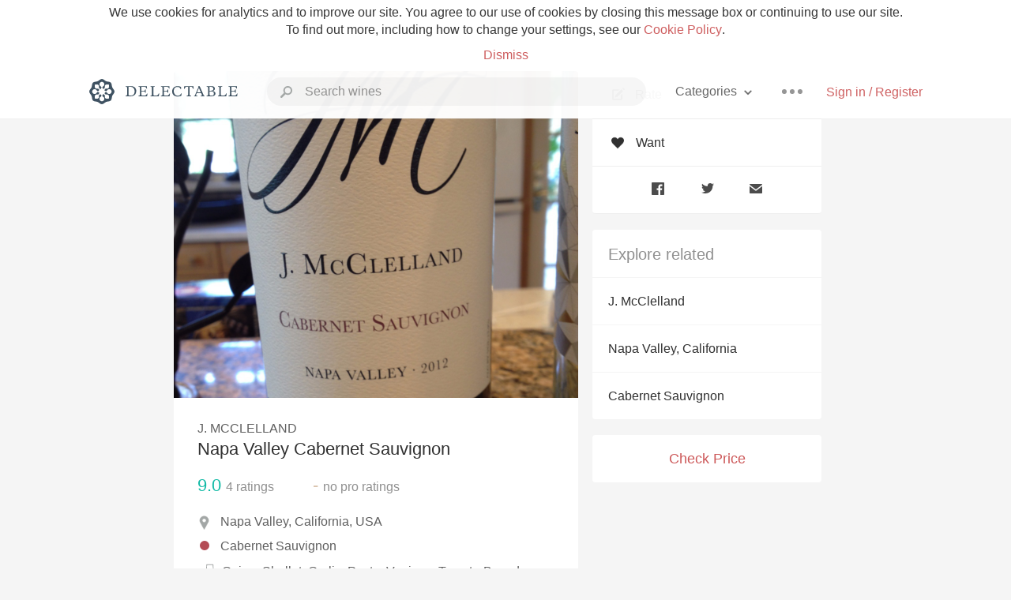

--- FILE ---
content_type: text/html
request_url: https://delectable.com/wine/j-mcclelland/napa-valley-cabernet-sauvignon/2018
body_size: 13381
content:
<!DOCTYPE html><html lang="en"><head><meta charset="utf-8"><title>2018 J. McClelland Napa Valley Cabernet Sauvignon</title><link rel="canonical" href="https://delectable.com/wine/j-mcclelland/napa-valley-cabernet-sauvignon"><meta name="google" content="notranslate"><meta name="viewport" content="width=device-width, initial-scale=1, user-scalable=no"><meta name="description" content="A red wine produced by J. McClelland. Made from Cabernet Sauvignon grapes from Napa Valley, USA."><meta property="fb:app_id" content="201275219971584"><meta property="al:ios:app_name" content="Delectable"><meta property="al:ios:app_store_id" content="512106648"><meta property="al:android:app_name" content="Delectable"><meta property="al:android:package" content="com.delectable.mobile"><meta name="apple-itunes-app" content="app-id=512106648"><meta name="twitter:site" content="@delectable"><meta name="twitter:creator" content="@delectable"><meta name="twitter:app:country" content="US"><meta name="twitter:app:name:iphone" content="Delectable"><meta name="twitter:app:id:iphone" content="512106648"><meta name="twitter:app:name:googleplay" content="Delectable"><meta name="twitter:app:id:googleplay" content="com.delectable.mobile"><meta name="title" content="2018 J. McClelland Napa Valley Cabernet Sauvignon"><meta name="canonical" content="/wine/j-mcclelland/napa-valley-cabernet-sauvignon"><meta name="description" content="A red wine produced by J. McClelland. Made from Cabernet Sauvignon grapes from Napa Valley, USA."><meta property="og:description" content="A red wine produced by J. McClelland. Made from Cabernet Sauvignon grapes from Napa Valley, USA."><meta property="al:ios:url" content="delectable://base_wine?base_wine_id=55d63f7b50012206009de742&amp;vintage_id=62a4e2f34bb0f70100cde58e"><meta property="al:android:url" content="delectable://base_wine?base_wine_id=55d63f7b50012206009de742&amp;vintage_id=62a4e2f34bb0f70100cde58e"><meta property="og:url" content="https://delectable.com/wine/j-mcclelland/napa-valley-cabernet-sauvignon/2018"><meta property="og:title" content="2018 J. McClelland Napa Valley Cabernet Sauvignon"><meta property="og:image" content="https://d2mvsg0ph94s7h.cloudfront.net/peggyhadley-1440098373-3473e8a7604f.jpg"><meta name="twitter:card" content="product"><meta name="twitter:description" content="A red wine produced by J. McClelland. Made from Cabernet Sauvignon grapes from Napa Valley, USA."><meta name="twitter:title" content="2018 J. McClelland Napa Valley Cabernet Sauvignon"><meta name="twitter:image" content="https://d2mvsg0ph94s7h.cloudfront.net/peggyhadley-1440098373-3473e8a7604f.jpg"><meta name="twitter:label1" content="Producer"><meta name="twitter:data1" content="J. McClelland"><meta name="twitter:label2" content="Region"><meta name="twitter:data2" content="Napa Valley, California, USA"><meta name="twitter:app:url:iphone" content="delectable://base_wine?base_wine_id=55d63f7b50012206009de742&amp;vintage_id=62a4e2f34bb0f70100cde58e"><meta name="twitter:app:url:googleplay" content="delectable://base_wine?base_wine_id=55d63f7b50012206009de742&amp;vintage_id=62a4e2f34bb0f70100cde58e"><meta name="deeplink" content="delectable://base_wine?base_wine_id=55d63f7b50012206009de742&amp;vintage_id=62a4e2f34bb0f70100cde58e"><meta name="twitter:app:country" content="US"><meta name="twitter:app:name:iphone" content="Delectable"><meta name="twitter:app:id:iphone" content="512106648"><meta name="twitter:app:name:googleplay" content="Delectable"><meta name="twitter:app:id:googleplay" content="com.delectable.mobile"><meta name="apple-mobile-web-app-capable" content="yes"><meta name="mobile-web-app-capable" content="yes"><meta name="apple-mobile-web-app-title" content="Delectable"><meta name="apple-mobile-web-app-status-bar-style" content="black"><meta name="theme-color" content="#f5f5f5"><link href="https://delectable.com/images/android-icon-192-538470b8.png" sizes="192x192" rel="icon"><link href="https://delectable.com/images/apple-touch-icon-cbf42a21.png" rel="apple-touch-icon-precomposed"><link href="https://delectable.com/images/apple-touch-icon-76-5a0d4972.png" sizes="76x76" rel="apple-touch-icon-precomposed"><link href="https://delectable.com/images/apple-touch-icon-120-9c86e6e8.png" sizes="120x120" rel="apple-touch-icon-precomposed"><link href="https://delectable.com/images/apple-touch-icon-152-c1554fff.png" sizes="152x152" rel="apple-touch-icon-precomposed"><link href="https://delectable.com/images/apple-touch-startup-image-1242x2148-bec2948f.png" media="(device-width: 414px) and (device-height: 736px) and (-webkit-device-pixel-ratio: 3)" rel="apple-touch-startup-image"><link href="https://delectable.com/images/apple-touch-startup-image-750x1294-76414c56.png" media="(device-width: 375px) and (device-height: 667px) and (-webkit-device-pixel-ratio: 2)" rel="apple-touch-startup-image"><link href="https://delectable.com/images/apple-touch-startup-image-640x1096-8e16d1fa.png" media="(device-width: 320px) and (device-height: 568px) and (-webkit-device-pixel-ratio: 2)" rel="apple-touch-startup-image"><link href="https://delectable.com/images/apple-touch-startup-image-640x920-268a83f3.png" media="(device-width: 320px) and (device-height: 480px) and (-webkit-device-pixel-ratio: 2)" rel="apple-touch-startup-image"><link href="https://plus.google.com/+DelectableWine" rel="publisher"><link href="https://delectable.com/images/favicon-2c864262.png" rel="shortcut icon" type="image/vnd.microsoft.icon"><link rel="stylesheet" type="text/css" href="//cloud.typography.com/6518072/679044/css/fonts.css"><link rel="stylesheet" href="https://delectable.com/stylesheets/application-48350cc3.css"><script>(function() {var _fbq = window._fbq || (window._fbq = []);if (!_fbq.loaded) {var fbds = document.createElement('script');fbds.async = true;fbds.src = '//connect.facebook.net/en_US/fbds.js';var s = document.getElementsByTagName('script')[0];s.parentNode.insertBefore(fbds, s);_fbq.loaded = true;}_fbq.push(['addPixelId', '515265288649818']);})();window._fbq = window._fbq || [];window._fbq.push(['track', 'PixelInitialized', {}]);</script><noscript><img height="1" width="1" style="display:none;" src="https://www.facebook.com/tr?id=515265288649818&amp;ev=PixelInitialized"></noscript><script>(function(i,s,o,g,r,a,m){i['GoogleAnalyticsObject']=r;i[r]=i[r]||function(){(i[r].q=i[r].q||[]).push(arguments)},i[r].l=1*new Date();a=s.createElement(o),m=s.getElementsByTagName(o)[0];a.async=1;a.src=g;m.parentNode.insertBefore(a,m)})(window,document,'script','//www.google-analytics.com/analytics.js','ga');ga('create', 'UA-26238315-1', 'auto');ga('send', 'pageview');</script><script src="//d2wy8f7a9ursnm.cloudfront.net/bugsnag-3.min.js" data-releasestage="production" data-apikey="cafbf4ea2de0083392b4b8ee60c26eb1" defer></script><!--[if lt IE 10]><link rel="stylesheet" href="/stylesheets/ie-80922c40.css" /><script src="/javascripts/polyfills-5aa69cba.js"></script><![endif]--></head><body class=""><div id="app"><div class="" data-reactid=".1db6ekthnuo" data-react-checksum="1853748002"><div class="sticky-header" data-reactid=".1db6ekthnuo.0"><div class="cookie-policy" data-reactid=".1db6ekthnuo.0.0"><div class="cookie-policy-text" data-reactid=".1db6ekthnuo.0.0.0"><span data-reactid=".1db6ekthnuo.0.0.0.0">We use cookies for analytics and to improve our site. You agree to our use of cookies by closing this message box or continuing to use our site. To find out more, including how to change your settings, see our </span><a class="cookie-policy-link" target="_blank" href="/cookiePolicy" data-reactid=".1db6ekthnuo.0.0.0.1">Cookie Policy</a><span data-reactid=".1db6ekthnuo.0.0.0.2">.</span></div><div class="cookie-policy-text" data-reactid=".1db6ekthnuo.0.0.1"><a class="cookie-policy-link" href="" data-reactid=".1db6ekthnuo.0.0.1.0">Dismiss</a></div></div><nav class="nav" role="navigation" data-reactid=".1db6ekthnuo.0.1"><div class="nav__container" data-reactid=".1db6ekthnuo.0.1.0"><a class="nav__logo" href="/" data-reactid=".1db6ekthnuo.0.1.0.0"><img class="desktop" src="https://delectable.com/images/navigation_logo_desktop_3x-953798e2.png" srcset="https://delectable.com/images/navigation_logo_desktop-9f6e750c.svg 1x" data-reactid=".1db6ekthnuo.0.1.0.0.0"><img class="mobile" src="https://delectable.com/images/navigation_logo_mobile_3x-9423757b.png" srcset="https://delectable.com/images/navigation_logo_mobile-c6c4724c.svg 1x" data-reactid=".1db6ekthnuo.0.1.0.0.1"></a><div class="nav-auth nav-auth--unauthenticated" data-reactid=".1db6ekthnuo.0.1.0.1"><a class="nav-auth__sign-in-link" href="/register" data-reactid=".1db6ekthnuo.0.1.0.1.0">Sign in / Register</a></div><div class="nav-dots nav-dots--unauthenticated" data-reactid=".1db6ekthnuo.0.1.0.2"><div class="popover" data-reactid=".1db6ekthnuo.0.1.0.2.0"><a class="popover__open-link" href="#" data-reactid=".1db6ekthnuo.0.1.0.2.0.0"><div class="nav-dots__dots" data-reactid=".1db6ekthnuo.0.1.0.2.0.0.0"></div></a><div class="popover__menu popover__menu--closed" data-reactid=".1db6ekthnuo.0.1.0.2.0.1"><ul class="popover__menu__links popover__menu__links--main" data-reactid=".1db6ekthnuo.0.1.0.2.0.1.0"><li class="popover__menu__links__li popover__menu__links__li--mobile-only" data-reactid=".1db6ekthnuo.0.1.0.2.0.1.0.$0"><a class="popover__menu__links__link" href="/sign-in" data-reactid=".1db6ekthnuo.0.1.0.2.0.1.0.$0.0">Sign in</a></li><li class="popover__menu__links__li" data-reactid=".1db6ekthnuo.0.1.0.2.0.1.0.$1"><a class="popover__menu__links__link" href="/feeds/trending_feed" data-reactid=".1db6ekthnuo.0.1.0.2.0.1.0.$1.0">Trending</a></li><li class="popover__menu__links__li" data-reactid=".1db6ekthnuo.0.1.0.2.0.1.0.$2"><a class="popover__menu__links__link" href="/press" data-reactid=".1db6ekthnuo.0.1.0.2.0.1.0.$2.0">Press</a></li><li class="popover__menu__links__li" data-reactid=".1db6ekthnuo.0.1.0.2.0.1.0.$3"><a class="popover__menu__links__link" href="http://blog.delectable.com" data-reactid=".1db6ekthnuo.0.1.0.2.0.1.0.$3.0">Blog</a></li></ul><ul class="popover__menu__links popover__menu__links--secondary" data-reactid=".1db6ekthnuo.0.1.0.2.0.1.1"><li class="popover__menu__links__li" data-reactid=".1db6ekthnuo.0.1.0.2.0.1.1.$0"><a class="popover__menu__links__link" href="https://twitter.com/delectable" data-reactid=".1db6ekthnuo.0.1.0.2.0.1.1.$0.0">Twitter</a></li><li class="popover__menu__links__li" data-reactid=".1db6ekthnuo.0.1.0.2.0.1.1.$1"><a class="popover__menu__links__link" href="https://www.facebook.com/delectable" data-reactid=".1db6ekthnuo.0.1.0.2.0.1.1.$1.0">Facebook</a></li><li class="popover__menu__links__li" data-reactid=".1db6ekthnuo.0.1.0.2.0.1.1.$2"><a class="popover__menu__links__link" href="https://instagram.com/delectable" data-reactid=".1db6ekthnuo.0.1.0.2.0.1.1.$2.0">Instagram</a></li></ul></div></div></div><div class="nav-categories" data-reactid=".1db6ekthnuo.0.1.0.3"><button class="nav-categories__button" data-reactid=".1db6ekthnuo.0.1.0.3.0"><span data-reactid=".1db6ekthnuo.0.1.0.3.0.0">Categories</span><img class="nav-categories__button__icon" src="https://delectable.com/images/icn_small_chevron_down_3x-177ba448.png" srcset="https://delectable.com/images/icn_small_chevron_down-7a056ab4.svg 2x" data-reactid=".1db6ekthnuo.0.1.0.3.0.1"></button><div class="nav-categories__overlay nav-categories__overlay--closed" data-reactid=".1db6ekthnuo.0.1.0.3.1"><div class="categories-list categories-list--with-background-images" data-reactid=".1db6ekthnuo.0.1.0.3.1.0"><section class="categories-list__section" data-reactid=".1db6ekthnuo.0.1.0.3.1.0.0"><div class="categories-list__section__category" data-reactid=".1db6ekthnuo.0.1.0.3.1.0.0.1:$0"><a href="/categories/rich-and-bold" data-reactid=".1db6ekthnuo.0.1.0.3.1.0.0.1:$0.0">Rich and Bold</a></div><div class="categories-list__section__category" data-reactid=".1db6ekthnuo.0.1.0.3.1.0.0.1:$1"><a href="/categories/grower-champagne" data-reactid=".1db6ekthnuo.0.1.0.3.1.0.0.1:$1.0">Grower Champagne</a></div><div class="categories-list__section__category" data-reactid=".1db6ekthnuo.0.1.0.3.1.0.0.1:$2"><a href="/categories/pizza" data-reactid=".1db6ekthnuo.0.1.0.3.1.0.0.1:$2.0">Pizza</a></div><div class="categories-list__section__category" data-reactid=".1db6ekthnuo.0.1.0.3.1.0.0.1:$3"><a href="/categories/classic-napa" data-reactid=".1db6ekthnuo.0.1.0.3.1.0.0.1:$3.0">Classic Napa</a></div><div class="categories-list__section__category" data-reactid=".1db6ekthnuo.0.1.0.3.1.0.0.1:$4"><a href="/categories/etna-rosso" data-reactid=".1db6ekthnuo.0.1.0.3.1.0.0.1:$4.0">Etna Rosso</a></div><div class="categories-list__section__category" data-reactid=".1db6ekthnuo.0.1.0.3.1.0.0.1:$5"><a href="/categories/with-goat-cheese" data-reactid=".1db6ekthnuo.0.1.0.3.1.0.0.1:$5.0">With Goat Cheese</a></div><div class="categories-list__section__category" data-reactid=".1db6ekthnuo.0.1.0.3.1.0.0.1:$6"><a href="/categories/tawny-port" data-reactid=".1db6ekthnuo.0.1.0.3.1.0.0.1:$6.0">Tawny Port</a></div><div class="categories-list__section__category" data-reactid=".1db6ekthnuo.0.1.0.3.1.0.0.1:$7"><a href="/categories/skin-contact" data-reactid=".1db6ekthnuo.0.1.0.3.1.0.0.1:$7.0">Skin Contact</a></div><div class="categories-list__section__category" data-reactid=".1db6ekthnuo.0.1.0.3.1.0.0.1:$8"><a href="/categories/unicorn" data-reactid=".1db6ekthnuo.0.1.0.3.1.0.0.1:$8.0">Unicorn</a></div><div class="categories-list__section__category" data-reactid=".1db6ekthnuo.0.1.0.3.1.0.0.1:$9"><a href="/categories/1982-bordeaux" data-reactid=".1db6ekthnuo.0.1.0.3.1.0.0.1:$9.0">1982 Bordeaux</a></div><div class="categories-list__section__category" data-reactid=".1db6ekthnuo.0.1.0.3.1.0.0.1:$10"><a href="/categories/acidity" data-reactid=".1db6ekthnuo.0.1.0.3.1.0.0.1:$10.0">Acidity</a></div><div class="categories-list__section__category" data-reactid=".1db6ekthnuo.0.1.0.3.1.0.0.1:$11"><a href="/categories/hops" data-reactid=".1db6ekthnuo.0.1.0.3.1.0.0.1:$11.0">Hops</a></div><div class="categories-list__section__category" data-reactid=".1db6ekthnuo.0.1.0.3.1.0.0.1:$12"><a href="/categories/oaky" data-reactid=".1db6ekthnuo.0.1.0.3.1.0.0.1:$12.0">Oaky</a></div><div class="categories-list__section__category" data-reactid=".1db6ekthnuo.0.1.0.3.1.0.0.1:$13"><a href="/categories/2010-chablis" data-reactid=".1db6ekthnuo.0.1.0.3.1.0.0.1:$13.0">2010 Chablis</a></div><div class="categories-list__section__category" data-reactid=".1db6ekthnuo.0.1.0.3.1.0.0.1:$14"><a href="/categories/sour-beer" data-reactid=".1db6ekthnuo.0.1.0.3.1.0.0.1:$14.0">Sour Beer</a></div><div class="categories-list__section__category" data-reactid=".1db6ekthnuo.0.1.0.3.1.0.0.1:$15"><a href="/categories/qpr" data-reactid=".1db6ekthnuo.0.1.0.3.1.0.0.1:$15.0">QPR</a></div><div class="categories-list__section__category" data-reactid=".1db6ekthnuo.0.1.0.3.1.0.0.1:$16"><a href="/categories/oregon-pinot" data-reactid=".1db6ekthnuo.0.1.0.3.1.0.0.1:$16.0">Oregon Pinot</a></div><div class="categories-list__section__category" data-reactid=".1db6ekthnuo.0.1.0.3.1.0.0.1:$17"><a href="/categories/islay" data-reactid=".1db6ekthnuo.0.1.0.3.1.0.0.1:$17.0">Islay</a></div><div class="categories-list__section__category" data-reactid=".1db6ekthnuo.0.1.0.3.1.0.0.1:$18"><a href="/categories/buttery" data-reactid=".1db6ekthnuo.0.1.0.3.1.0.0.1:$18.0">Buttery</a></div><div class="categories-list__section__category" data-reactid=".1db6ekthnuo.0.1.0.3.1.0.0.1:$19"><a href="/categories/coravin" data-reactid=".1db6ekthnuo.0.1.0.3.1.0.0.1:$19.0">Coravin</a></div><div class="categories-list__section__category" data-reactid=".1db6ekthnuo.0.1.0.3.1.0.0.1:$20"><a href="/categories/mezcal" data-reactid=".1db6ekthnuo.0.1.0.3.1.0.0.1:$20.0">Mezcal</a></div></section></div></div></div><div class="search-box" data-reactid=".1db6ekthnuo.0.1.0.4"><input class="search-box__input" name="search_term_string" type="text" placeholder="Search wines" autocomplete="off" autocorrect="off" value="" itemprop="query-input" data-reactid=".1db6ekthnuo.0.1.0.4.0"><span class="search-box__icon" data-reactid=".1db6ekthnuo.0.1.0.4.1"></span><span class="search-box__icon search-box__icon--close" data-reactid=".1db6ekthnuo.0.1.0.4.2"></span></div></div></nav></div><div class="app-view" data-reactid=".1db6ekthnuo.1"><div class="wine-profile" data-reactid=".1db6ekthnuo.1.0"><noscript data-reactid=".1db6ekthnuo.1.0.0"></noscript><main itemscope itemtype="http://schema.org/Product" data-reactid=".1db6ekthnuo.1.0.1"><section class="wine-profile-header" data-reactid=".1db6ekthnuo.1.0.1.0"><meta itemprop="image" content="https://d2mvsg0ph94s7h.cloudfront.net/peggyhadley-1440098373-3473e8a7604f.jpg" data-reactid=".1db6ekthnuo.1.0.1.0.0"><div class="image-wrapper loading wine-profile-header__image-wrapper" data-reactid=".1db6ekthnuo.1.0.1.0.1"><div class="image-wrapper__image wine-profile-header__image-wrapper__image" style="background-size:cover;background-position:center center;background-image:url(https://d2mvsg0ph94s7h.cloudfront.net/peggyhadley-1440098373-3473e8a7604f.jpg);opacity:0;" data-reactid=".1db6ekthnuo.1.0.1.0.1.0"></div></div><div class="wine-profile-header__details" data-reactid=".1db6ekthnuo.1.0.1.0.2"><h2 class="wine-profile-header__producer" itemprop="brand" data-reactid=".1db6ekthnuo.1.0.1.0.2.0">J. McClelland</h2><h1 class="wine-profile-header__name" itemprop="name" data-reactid=".1db6ekthnuo.1.0.1.0.2.1">Napa Valley Cabernet Sauvignon</h1><meta itemprop="description" content="A red wine produced by J. McClelland. Made from Cabernet Sauvignon grapes from Napa Valley, USA." data-reactid=".1db6ekthnuo.1.0.1.0.2.2"><button class="purchase-button purchase-button--check-price" data-reactid=".1db6ekthnuo.1.0.1.0.2.3">Check Price</button></div><div class="wine-profile-rating" data-reactid=".1db6ekthnuo.1.0.1.0.3"><div class="wine-profile-rating__rating" itemprop="aggregateRating" itemscope itemtype="http://schema.org/AggregateRating" data-reactid=".1db6ekthnuo.1.0.1.0.3.0"><meta itemprop="worstRating" content="6" data-reactid=".1db6ekthnuo.1.0.1.0.3.0.0"><span itemprop="ratingValue" class="wine-profile-rating__value wine-profile-rating__value--best" data-reactid=".1db6ekthnuo.1.0.1.0.3.0.1">9.0</span><meta itemprop="bestRating" content="10" data-reactid=".1db6ekthnuo.1.0.1.0.3.0.2"><meta itemprop="ratingCount" content="4" data-reactid=".1db6ekthnuo.1.0.1.0.3.0.3"><span class="wine-profile-rating__count" data-reactid=".1db6ekthnuo.1.0.1.0.3.0.4"><span data-reactid=".1db6ekthnuo.1.0.1.0.3.0.4.0">4</span><span data-reactid=".1db6ekthnuo.1.0.1.0.3.0.4.1"> ratings</span></span></div><div class="wine-profile-rating__rating" data-reactid=".1db6ekthnuo.1.0.1.0.3.1"><span class="wine-profile-rating__value wine-profile-rating__value--bad" data-reactid=".1db6ekthnuo.1.0.1.0.3.1.0">-</span><span class="wine-profile-rating__count" data-reactid=".1db6ekthnuo.1.0.1.0.3.1.1"><span data-reactid=".1db6ekthnuo.1.0.1.0.3.1.1.0">no</span><span data-reactid=".1db6ekthnuo.1.0.1.0.3.1.1.1"> pro ratings</span></span></div></div><div class="wine-profile-region" data-reactid=".1db6ekthnuo.1.0.1.0.4"><img class="wine-profile-region__flag" src="https://delectable.com/images/icn_location_3x-45b9dcfc.png" srcset="https://delectable.com/images/icn_location-b1101ff8.svg 2x" data-reactid=".1db6ekthnuo.1.0.1.0.4.0"><span class="wine-profile-region__name" data-reactid=".1db6ekthnuo.1.0.1.0.4.1">Napa Valley, California, USA</span></div><div class="wine-profile-varietal" data-reactid=".1db6ekthnuo.1.0.1.0.$1"><span class="wine-profile-varietal__color" style="background:#b44c55;" data-reactid=".1db6ekthnuo.1.0.1.0.$1.0"></span><span class="wine-profile-varietal__name" data-reactid=".1db6ekthnuo.1.0.1.0.$1.1">Cabernet Sauvignon</span></div><div class="wine-profile-pairings" data-reactid=".1db6ekthnuo.1.0.1.0.6"><img class="wine-profile-pairings__flag" src="https://delectable.com/images/icn_pairings-87721055.png" srcset="https://delectable.com/images/icn_pairings-4d8e9347.svg" data-reactid=".1db6ekthnuo.1.0.1.0.6.0"><div class="wine-profile-pairings__name" data-reactid=".1db6ekthnuo.1.0.1.0.6.1">Onion, Shallot, Garlic, Pasta, Venison, Tomato-Based, Potato, Pork, Chocolate &amp; Caramel, White Rice, Mushrooms, Beef, Lamb, Chili &amp; Hot Spicy</div></div></section><div class="wine-profile__sidebar" data-reactid=".1db6ekthnuo.1.0.1.1"><div class="capture-editor" data-reactid=".1db6ekthnuo.1.0.1.1.0"><button class="capture-editor__rate-mode-button" data-reactid=".1db6ekthnuo.1.0.1.1.0.0"><img class="capture-editor__rate-mode-button__icon" src="https://delectable.com/images/icn_compose_3x-830c33c9.png" srcset="https://delectable.com/images/icn_compose-527786d8.svg 2x" alt="Rate" data-reactid=".1db6ekthnuo.1.0.1.1.0.0.0"><span data-reactid=".1db6ekthnuo.1.0.1.1.0.0.1">Rate</span></button><button class="capture-editor__want-button" data-reactid=".1db6ekthnuo.1.0.1.1.0.1"><img class="capture-editor__want-button__icon" src="https://delectable.com/images/icn_heart_black_3x-8b896cf6.png" srcset="https://delectable.com/images/icn_heart_black-244e499c.svg 2x" alt="Add to wishlist" data-reactid=".1db6ekthnuo.1.0.1.1.0.1.0"><span data-reactid=".1db6ekthnuo.1.0.1.1.0.1.1">Want</span></button></div><div class="social-media-links" data-reactid=".1db6ekthnuo.1.0.1.1.1"><a class="link" href="https://www.facebook.com/sharer/sharer.php?u=https://delectable.com/wine/j-mcclelland/napa-valley-cabernet-sauvignon/2018" target="_blank" data-reactid=".1db6ekthnuo.1.0.1.1.1.0"><img src="https://delectable.com/images/facebook-b89ad7a6.png" srcset="https://delectable.com/images/facebook-6393609d.svg" alt="Share J. McClelland Napa Valley Cabernet Sauvignon on Facebook" data-reactid=".1db6ekthnuo.1.0.1.1.1.0.0"></a><a class="link" href="https://twitter.com/home?status=https://delectable.com/wine/j-mcclelland/napa-valley-cabernet-sauvignon/2018" target="_blank" data-reactid=".1db6ekthnuo.1.0.1.1.1.1"><img src="https://delectable.com/images/twitter-b17c9f13.png" srcset="https://delectable.com/images/twitter-d4d8b97e.svg" alt="Share J. McClelland Napa Valley Cabernet Sauvignon on Twitter" data-reactid=".1db6ekthnuo.1.0.1.1.1.1.0"></a><a class="link" href="mailto:?subject=J. McClelland Napa Valley Cabernet Sauvignon&amp;body=https://delectable.com/wine/j-mcclelland/napa-valley-cabernet-sauvignon/2018" target="_blank" data-reactid=".1db6ekthnuo.1.0.1.1.1.2"><img src="https://delectable.com/images/email-5a498072.png" srcset="https://delectable.com/images/email-eebfa2da.svg" alt="Share J. McClelland Napa Valley Cabernet Sauvignon via email" data-reactid=".1db6ekthnuo.1.0.1.1.1.2.0"></a></div><div class="wine-profile__sidebar__related-categories" data-reactid=".1db6ekthnuo.1.0.1.1.2"><h3 class="wine-profile__sidebar__related-categories__header" data-reactid=".1db6ekthnuo.1.0.1.1.2.0">Explore related</h3><a class="wine-profile__sidebar__related-categories__link" href="/categories/j.-mcclelland" data-reactid=".1db6ekthnuo.1.0.1.1.2.1:$0">J. McClelland</a><a class="wine-profile__sidebar__related-categories__link" href="/categories/napa-valley%2C-california" data-reactid=".1db6ekthnuo.1.0.1.1.2.1:$1">Napa Valley, California</a><a class="wine-profile__sidebar__related-categories__link" href="/categories/cabernet-sauvignon" data-reactid=".1db6ekthnuo.1.0.1.1.2.1:$2">Cabernet Sauvignon</a></div><button class="purchase-button purchase-button--check-price" data-reactid=".1db6ekthnuo.1.0.1.1.3">Check Price</button></div><div class="wine-profile-vintage-selector" data-reactid=".1db6ekthnuo.1.0.1.2"><span class="wine-profile-vintage-selector__label" data-reactid=".1db6ekthnuo.1.0.1.2.0">Top Notes For</span><select class="wine-profile-vintage-selector__select" data-reactid=".1db6ekthnuo.1.0.1.2.1"><option value="/wine/j-mcclelland/napa-valley-cabernet-sauvignon" data-reactid=".1db6ekthnuo.1.0.1.2.1.0">All Vintages</option><option value="/wine/j-mcclelland/napa-valley-cabernet-sauvignon/2019" data-reactid=".1db6ekthnuo.1.0.1.2.1.1:$5a1a0d76985f0b06009bd271">2019</option><option value="/wine/j-mcclelland/napa-valley-cabernet-sauvignon/2018" data-reactid=".1db6ekthnuo.1.0.1.2.1.1:$62a4e2f34bb0f70100cde58e">2018</option><option value="/wine/j-mcclelland/napa-valley-cabernet-sauvignon/2017" data-reactid=".1db6ekthnuo.1.0.1.2.1.1:$60026fcb53218001000fe61b">2017</option><option value="/wine/j-mcclelland/napa-valley-cabernet-sauvignon/2016" data-reactid=".1db6ekthnuo.1.0.1.2.1.1:$5e34adbc976dc80100844934">2016</option><option value="/wine/j-mcclelland/napa-valley-cabernet-sauvignon/2015" data-reactid=".1db6ekthnuo.1.0.1.2.1.1:$59ef6e239e0b0206004064d6">2015</option><option value="/wine/j-mcclelland/napa-valley-cabernet-sauvignon/2014" data-reactid=".1db6ekthnuo.1.0.1.2.1.1:$5a453544efde8f06008f43a1">2014</option><option value="/wine/j-mcclelland/napa-valley-cabernet-sauvignon/2013" data-reactid=".1db6ekthnuo.1.0.1.2.1.1:$58c9bf66d3b973060099813d">2013</option><option value="/wine/j-mcclelland/napa-valley-cabernet-sauvignon/2012" data-reactid=".1db6ekthnuo.1.0.1.2.1.1:$55d63f7b54b60a0600a73722">2012</option><option value="/wine/j-mcclelland/napa-valley-cabernet-sauvignon/2011" data-reactid=".1db6ekthnuo.1.0.1.2.1.1:$5bc7d3d86ba42801003c23b9">2011</option><option value="/wine/j-mcclelland/napa-valley-cabernet-sauvignon/--" data-reactid=".1db6ekthnuo.1.0.1.2.1.1:$55d63f7b50012206009de743">--</option></select></div><section class="wine-profile-capture-notes-list" data-reactid=".1db6ekthnuo.1.0.1.5"><div class="wine-profile-capture-note" itemprop="review" itemscope itemtype="http://schema.org/Review" data-reactid=".1db6ekthnuo.1.0.1.5.0:$64bc6894067eef0001663df3"><a class="wine-profile-capture-note__author__photo-link" href="/@karenkimbaris" data-reactid=".1db6ekthnuo.1.0.1.5.0:$64bc6894067eef0001663df3.0"><img class="wine-profile-capture-note__author__photo-link__image" src="https://dn4y07yc47w5p.cloudfront.net/avatar_k_250.png" alt="Karen Kimbaris" title="Karen Kimbaris" data-reactid=".1db6ekthnuo.1.0.1.5.0:$64bc6894067eef0001663df3.0.0"></a><div class="vertically-align-block vertically-align-block--top" data-reactid=".1db6ekthnuo.1.0.1.5.0:$64bc6894067eef0001663df3.1"><div class="wine-profile-capture-note__author" data-reactid=".1db6ekthnuo.1.0.1.5.0:$64bc6894067eef0001663df3.1.0"><p class="wine-profile-capture-note__author__name" itemprop="author" itemscope itemtype="http://schema.org/Person" data-reactid=".1db6ekthnuo.1.0.1.5.0:$64bc6894067eef0001663df3.1.0.0"><a href="/@karenkimbaris" data-reactid=".1db6ekthnuo.1.0.1.5.0:$64bc6894067eef0001663df3.1.0.0.0"><span itemprop="name" data-reactid=".1db6ekthnuo.1.0.1.5.0:$64bc6894067eef0001663df3.1.0.0.0.0">Karen Kimbaris</span></a><span data-reactid=".1db6ekthnuo.1.0.1.5.0:$64bc6894067eef0001663df3.1.0.0.1"> </span><noscript data-reactid=".1db6ekthnuo.1.0.1.5.0:$64bc6894067eef0001663df3.1.0.0.2"></noscript><span data-reactid=".1db6ekthnuo.1.0.1.5.0:$64bc6894067eef0001663df3.1.0.0.3"> </span><noscript data-reactid=".1db6ekthnuo.1.0.1.5.0:$64bc6894067eef0001663df3.1.0.0.4"></noscript></p><div class="" itemprop="reviewRating" itemscope itemtype="http://schema.org/Rating" data-reactid=".1db6ekthnuo.1.0.1.5.0:$64bc6894067eef0001663df3.1.0.2"><meta itemprop="worstRating" content="6" data-reactid=".1db6ekthnuo.1.0.1.5.0:$64bc6894067eef0001663df3.1.0.2.0"><meta itemprop="bestRating" content="10" data-reactid=".1db6ekthnuo.1.0.1.5.0:$64bc6894067eef0001663df3.1.0.2.1"><span class="rating rating--best" itemprop="ratingValue" data-reactid=".1db6ekthnuo.1.0.1.5.0:$64bc6894067eef0001663df3.1.0.2.2">9.2</span></div></div><p class="wine-profile-capture-note__note wine-profile-capture-note__note--hide-mobile" itemprop="reviewBody" data-reactid=".1db6ekthnuo.1.0.1.5.0:$64bc6894067eef0001663df3.1.1"><span class="" data-reactid=".1db6ekthnuo.1.0.1.5.0:$64bc6894067eef0001663df3.1.1.0"><span data-reactid=".1db6ekthnuo.1.0.1.5.0:$64bc6894067eef0001663df3.1.1.0.0">Excellent wine with pork loin. Strong flavors of black cherry and well balanced. A long finish—hoping I can buy another bottle!</span></span></p></div><p class="wine-profile-capture-note__note wine-profile-capture-note__note--hide-tablet" itemprop="reviewBody" data-reactid=".1db6ekthnuo.1.0.1.5.0:$64bc6894067eef0001663df3.2"><span class="" data-reactid=".1db6ekthnuo.1.0.1.5.0:$64bc6894067eef0001663df3.2.0"><span data-reactid=".1db6ekthnuo.1.0.1.5.0:$64bc6894067eef0001663df3.2.0.0">Excellent wine with pork loin. Strong flavors of black cherry and well balanced. A long finish—hoping I can buy another bottle!</span></span></p><span data-reactid=".1db6ekthnuo.1.0.1.5.0:$64bc6894067eef0001663df3.3"></span><span class="wine-profile-capture-note__created-at" data-reactid=".1db6ekthnuo.1.0.1.5.0:$64bc6894067eef0001663df3.4">Jul 22nd, 2023</span><meta itemprop="about" content="2018 J. McClelland Napa Valley Cabernet Sauvignon" data-reactid=".1db6ekthnuo.1.0.1.5.0:$64bc6894067eef0001663df3.5"><meta itemprop="datePublished" content="2023-07-22T23:39:00+00:00" data-reactid=".1db6ekthnuo.1.0.1.5.0:$64bc6894067eef0001663df3.6"></div><div class="wine-profile-capture-note" itemprop="review" itemscope itemtype="http://schema.org/Review" data-reactid=".1db6ekthnuo.1.0.1.5.0:$650e3961c0d82900016b1385"><a class="wine-profile-capture-note__author__photo-link" href="/@hannahalexander" data-reactid=".1db6ekthnuo.1.0.1.5.0:$650e3961c0d82900016b1385.0"><img class="wine-profile-capture-note__author__photo-link__image" src="https://dn4y07yc47w5p.cloudfront.net/avatar_h_250.png" alt="Hannah Alexander" title="Hannah Alexander" data-reactid=".1db6ekthnuo.1.0.1.5.0:$650e3961c0d82900016b1385.0.0"></a><div class="vertically-align-block vertically-align-block--top" data-reactid=".1db6ekthnuo.1.0.1.5.0:$650e3961c0d82900016b1385.1"><div class="wine-profile-capture-note__author" data-reactid=".1db6ekthnuo.1.0.1.5.0:$650e3961c0d82900016b1385.1.0"><p class="wine-profile-capture-note__author__name" itemprop="author" itemscope itemtype="http://schema.org/Person" data-reactid=".1db6ekthnuo.1.0.1.5.0:$650e3961c0d82900016b1385.1.0.0"><a href="/@hannahalexander" data-reactid=".1db6ekthnuo.1.0.1.5.0:$650e3961c0d82900016b1385.1.0.0.0"><span itemprop="name" data-reactid=".1db6ekthnuo.1.0.1.5.0:$650e3961c0d82900016b1385.1.0.0.0.0">Hannah Alexander</span></a><span data-reactid=".1db6ekthnuo.1.0.1.5.0:$650e3961c0d82900016b1385.1.0.0.1"> </span><noscript data-reactid=".1db6ekthnuo.1.0.1.5.0:$650e3961c0d82900016b1385.1.0.0.2"></noscript><span data-reactid=".1db6ekthnuo.1.0.1.5.0:$650e3961c0d82900016b1385.1.0.0.3"> </span><noscript data-reactid=".1db6ekthnuo.1.0.1.5.0:$650e3961c0d82900016b1385.1.0.0.4"></noscript></p><div class="" itemprop="reviewRating" itemscope itemtype="http://schema.org/Rating" data-reactid=".1db6ekthnuo.1.0.1.5.0:$650e3961c0d82900016b1385.1.0.2"><meta itemprop="worstRating" content="6" data-reactid=".1db6ekthnuo.1.0.1.5.0:$650e3961c0d82900016b1385.1.0.2.0"><meta itemprop="bestRating" content="10" data-reactid=".1db6ekthnuo.1.0.1.5.0:$650e3961c0d82900016b1385.1.0.2.1"><span class="rating rating--best" itemprop="ratingValue" data-reactid=".1db6ekthnuo.1.0.1.5.0:$650e3961c0d82900016b1385.1.0.2.2">9.1</span></div></div><p class="wine-profile-capture-note__note wine-profile-capture-note__note--hide-mobile" itemprop="reviewBody" data-reactid=".1db6ekthnuo.1.0.1.5.0:$650e3961c0d82900016b1385.1.1">Hannah had this 2 years ago</p></div><p class="wine-profile-capture-note__note wine-profile-capture-note__note--hide-tablet" itemprop="reviewBody" data-reactid=".1db6ekthnuo.1.0.1.5.0:$650e3961c0d82900016b1385.2">Hannah had this 2 years ago</p><span data-reactid=".1db6ekthnuo.1.0.1.5.0:$650e3961c0d82900016b1385.3"></span><span class="wine-profile-capture-note__created-at" data-reactid=".1db6ekthnuo.1.0.1.5.0:$650e3961c0d82900016b1385.4">Sep 23rd, 2023</span><meta itemprop="about" content="2018 J. McClelland Napa Valley Cabernet Sauvignon" data-reactid=".1db6ekthnuo.1.0.1.5.0:$650e3961c0d82900016b1385.5"><meta itemprop="datePublished" content="2023-09-23T01:03:29+00:00" data-reactid=".1db6ekthnuo.1.0.1.5.0:$650e3961c0d82900016b1385.6"></div><div class="wine-profile-capture-note" itemprop="review" itemscope itemtype="http://schema.org/Review" data-reactid=".1db6ekthnuo.1.0.1.5.0:$640e4154729a7b0001a62dc7"><a class="wine-profile-capture-note__author__photo-link" href="/@maditimme" data-reactid=".1db6ekthnuo.1.0.1.5.0:$640e4154729a7b0001a62dc7.0"><img class="wine-profile-capture-note__author__photo-link__image" src="https://graph.facebook.com/10153777125936209/picture?type=large" alt="Madi Timme" title="Madi Timme" data-reactid=".1db6ekthnuo.1.0.1.5.0:$640e4154729a7b0001a62dc7.0.0"></a><div class="vertically-align-block vertically-align-block--top" data-reactid=".1db6ekthnuo.1.0.1.5.0:$640e4154729a7b0001a62dc7.1"><div class="wine-profile-capture-note__author" data-reactid=".1db6ekthnuo.1.0.1.5.0:$640e4154729a7b0001a62dc7.1.0"><p class="wine-profile-capture-note__author__name" itemprop="author" itemscope itemtype="http://schema.org/Person" data-reactid=".1db6ekthnuo.1.0.1.5.0:$640e4154729a7b0001a62dc7.1.0.0"><a href="/@maditimme" data-reactid=".1db6ekthnuo.1.0.1.5.0:$640e4154729a7b0001a62dc7.1.0.0.0"><span itemprop="name" data-reactid=".1db6ekthnuo.1.0.1.5.0:$640e4154729a7b0001a62dc7.1.0.0.0.0">Madi Timme</span></a><span data-reactid=".1db6ekthnuo.1.0.1.5.0:$640e4154729a7b0001a62dc7.1.0.0.1"> </span><noscript data-reactid=".1db6ekthnuo.1.0.1.5.0:$640e4154729a7b0001a62dc7.1.0.0.2"></noscript><span data-reactid=".1db6ekthnuo.1.0.1.5.0:$640e4154729a7b0001a62dc7.1.0.0.3"> </span><noscript data-reactid=".1db6ekthnuo.1.0.1.5.0:$640e4154729a7b0001a62dc7.1.0.0.4"></noscript></p><div class="" itemprop="reviewRating" itemscope itemtype="http://schema.org/Rating" data-reactid=".1db6ekthnuo.1.0.1.5.0:$640e4154729a7b0001a62dc7.1.0.2"><meta itemprop="worstRating" content="6" data-reactid=".1db6ekthnuo.1.0.1.5.0:$640e4154729a7b0001a62dc7.1.0.2.0"><meta itemprop="bestRating" content="10" data-reactid=".1db6ekthnuo.1.0.1.5.0:$640e4154729a7b0001a62dc7.1.0.2.1"><span class="rating rating--good" itemprop="ratingValue" data-reactid=".1db6ekthnuo.1.0.1.5.0:$640e4154729a7b0001a62dc7.1.0.2.2">8.8</span></div></div><p class="wine-profile-capture-note__note wine-profile-capture-note__note--hide-mobile" itemprop="reviewBody" data-reactid=".1db6ekthnuo.1.0.1.5.0:$640e4154729a7b0001a62dc7.1.1">Madi had this 3 years ago</p></div><p class="wine-profile-capture-note__note wine-profile-capture-note__note--hide-tablet" itemprop="reviewBody" data-reactid=".1db6ekthnuo.1.0.1.5.0:$640e4154729a7b0001a62dc7.2">Madi had this 3 years ago</p><span data-reactid=".1db6ekthnuo.1.0.1.5.0:$640e4154729a7b0001a62dc7.3"></span><span class="wine-profile-capture-note__created-at" data-reactid=".1db6ekthnuo.1.0.1.5.0:$640e4154729a7b0001a62dc7.4">Mar 12th, 2023</span><meta itemprop="about" content="2018 J. McClelland Napa Valley Cabernet Sauvignon" data-reactid=".1db6ekthnuo.1.0.1.5.0:$640e4154729a7b0001a62dc7.5"><meta itemprop="datePublished" content="2023-03-12T21:17:08+00:00" data-reactid=".1db6ekthnuo.1.0.1.5.0:$640e4154729a7b0001a62dc7.6"></div><div class="wine-profile-capture-note" itemprop="review" itemscope itemtype="http://schema.org/Review" data-reactid=".1db6ekthnuo.1.0.1.5.0:$62acec67fcf2bf0001a91902"><a class="wine-profile-capture-note__author__photo-link" href="/@petermontoleone" data-reactid=".1db6ekthnuo.1.0.1.5.0:$62acec67fcf2bf0001a91902.0"><img class="wine-profile-capture-note__author__photo-link__image" src="https://s3.amazonaws.com/delectable-profile-photos/peter-montoleone-1360935566-f5058ef65f00.jpg" alt="Peter Montoleone" title="Peter Montoleone" data-reactid=".1db6ekthnuo.1.0.1.5.0:$62acec67fcf2bf0001a91902.0.0"></a><div class="vertically-align-block vertically-align-block--top" data-reactid=".1db6ekthnuo.1.0.1.5.0:$62acec67fcf2bf0001a91902.1"><div class="wine-profile-capture-note__author" data-reactid=".1db6ekthnuo.1.0.1.5.0:$62acec67fcf2bf0001a91902.1.0"><p class="wine-profile-capture-note__author__name" itemprop="author" itemscope itemtype="http://schema.org/Person" data-reactid=".1db6ekthnuo.1.0.1.5.0:$62acec67fcf2bf0001a91902.1.0.0"><a href="/@petermontoleone" data-reactid=".1db6ekthnuo.1.0.1.5.0:$62acec67fcf2bf0001a91902.1.0.0.0"><span itemprop="name" data-reactid=".1db6ekthnuo.1.0.1.5.0:$62acec67fcf2bf0001a91902.1.0.0.0.0">Peter Montoleone</span></a><span data-reactid=".1db6ekthnuo.1.0.1.5.0:$62acec67fcf2bf0001a91902.1.0.0.1"> </span><noscript data-reactid=".1db6ekthnuo.1.0.1.5.0:$62acec67fcf2bf0001a91902.1.0.0.2"></noscript><span data-reactid=".1db6ekthnuo.1.0.1.5.0:$62acec67fcf2bf0001a91902.1.0.0.3"> </span><noscript data-reactid=".1db6ekthnuo.1.0.1.5.0:$62acec67fcf2bf0001a91902.1.0.0.4"></noscript></p><div class="" itemprop="reviewRating" itemscope itemtype="http://schema.org/Rating" data-reactid=".1db6ekthnuo.1.0.1.5.0:$62acec67fcf2bf0001a91902.1.0.2"><meta itemprop="worstRating" content="6" data-reactid=".1db6ekthnuo.1.0.1.5.0:$62acec67fcf2bf0001a91902.1.0.2.0"><meta itemprop="bestRating" content="10" data-reactid=".1db6ekthnuo.1.0.1.5.0:$62acec67fcf2bf0001a91902.1.0.2.1"><span class="rating rating--good" itemprop="ratingValue" data-reactid=".1db6ekthnuo.1.0.1.5.0:$62acec67fcf2bf0001a91902.1.0.2.2">8.8</span></div></div><p class="wine-profile-capture-note__note wine-profile-capture-note__note--hide-mobile" itemprop="reviewBody" data-reactid=".1db6ekthnuo.1.0.1.5.0:$62acec67fcf2bf0001a91902.1.1">Peter had this 4 years ago</p></div><p class="wine-profile-capture-note__note wine-profile-capture-note__note--hide-tablet" itemprop="reviewBody" data-reactid=".1db6ekthnuo.1.0.1.5.0:$62acec67fcf2bf0001a91902.2">Peter had this 4 years ago</p><span data-reactid=".1db6ekthnuo.1.0.1.5.0:$62acec67fcf2bf0001a91902.3"></span><span class="wine-profile-capture-note__created-at" data-reactid=".1db6ekthnuo.1.0.1.5.0:$62acec67fcf2bf0001a91902.4">Jun 17th, 2022</span><meta itemprop="about" content="2018 J. McClelland Napa Valley Cabernet Sauvignon" data-reactid=".1db6ekthnuo.1.0.1.5.0:$62acec67fcf2bf0001a91902.5"><meta itemprop="datePublished" content="2022-06-17T21:04:39+00:00" data-reactid=".1db6ekthnuo.1.0.1.5.0:$62acec67fcf2bf0001a91902.6"></div></section></main></div></div><span data-reactid=".1db6ekthnuo.2"></span><footer class="footer footer--empty" data-reactid=".1db6ekthnuo.3"></footer></div></div><div id="fb-root"></div></body><script>window.ENV="production";window.App={"context":{"dispatcher":{"stores":{"CaptureNoteListStore":{"currentID":"62a4e2f34bb0f70100cde58e","currentType":"WINE_PROFILE","lists":{"62a4e2f34bb0f70100cde58e":{"id":"62a4e2f34bb0f70100cde58e","feed_params":{},"list":[{"id":"64bc6894067eef0001663df3","slugged_url":"\u002Fdelectaroute_capture\u002F64bc6894067eef0001663df3","non_slugged_url":"\u002Fcapture\u002F64bc6894067eef0001663df3","created_at":1690069140.276,"formatted_created_at":"Jul 22nd, 2023","iso_created_at":"2023-07-22T23:39:00+00:00","timeago_created_at":"2 years ago","note":"Excellent wine with pork loin. Strong flavors of black cherry and well balanced. A long finish—hoping I can buy another bottle!","comment_attributes":[],"vintage":"2018","helpful_count":0,"capturer_participant_rating":"9.2","capturer_participant_fname":"Karen","capturer_participant_id":"509bd23e283c690200001675","capturer_participant_influencer":false,"capturer_participant_influencer_title":"","capturer_participant_patron_level":0,"capturer_participant_name":"Karen Kimbaris","capturer_participant_non_slugged_profile_url":"\u002Faccount\u002F509bd23e283c690200001675","capturer_participant_photo_url":"https:\u002F\u002Fdn4y07yc47w5p.cloudfront.net\u002Favatar_k_250.png","capturer_participant_slugged_profile_url":"\u002F@karenkimbaris"},{"id":"650e3961c0d82900016b1385","slugged_url":"\u002Fdelectaroute_capture\u002F650e3961c0d82900016b1385","non_slugged_url":"\u002Fcapture\u002F650e3961c0d82900016b1385","created_at":1695431009.4750001,"formatted_created_at":"Sep 23rd, 2023","iso_created_at":"2023-09-23T01:03:29+00:00","timeago_created_at":"2 years ago","note":null,"comment_attributes":[],"vintage":"2018","helpful_count":0,"capturer_participant_rating":"9.1","capturer_participant_fname":"Hannah","capturer_participant_id":"650e393bf7545c0001578ce9","capturer_participant_influencer":false,"capturer_participant_influencer_title":"","capturer_participant_patron_level":0,"capturer_participant_name":"Hannah Alexander","capturer_participant_non_slugged_profile_url":"\u002Faccount\u002F650e393bf7545c0001578ce9","capturer_participant_photo_url":"https:\u002F\u002Fdn4y07yc47w5p.cloudfront.net\u002Favatar_h_250.png","capturer_participant_slugged_profile_url":"\u002F@hannahalexander"},{"id":"640e4154729a7b0001a62dc7","slugged_url":"\u002Fdelectaroute_capture\u002F640e4154729a7b0001a62dc7","non_slugged_url":"\u002Fcapture\u002F640e4154729a7b0001a62dc7","created_at":1678655828.218,"formatted_created_at":"Mar 12th, 2023","iso_created_at":"2023-03-12T21:17:08+00:00","timeago_created_at":"3 years ago","note":null,"comment_attributes":[],"vintage":"2018","helpful_count":0,"capturer_participant_rating":"8.8","capturer_participant_fname":"Madi","capturer_participant_id":"561ed3523cf72f68110002b9","capturer_participant_influencer":false,"capturer_participant_influencer_title":"","capturer_participant_patron_level":0,"capturer_participant_name":"Madi Timme","capturer_participant_non_slugged_profile_url":"\u002Faccount\u002F561ed3523cf72f68110002b9","capturer_participant_photo_url":"https:\u002F\u002Fgraph.facebook.com\u002F10153777125936209\u002Fpicture?type=large","capturer_participant_slugged_profile_url":"\u002F@maditimme"},{"id":"62acec67fcf2bf0001a91902","slugged_url":"\u002Fdelectaroute_capture\u002F62acec67fcf2bf0001a91902","non_slugged_url":"\u002Fcapture\u002F62acec67fcf2bf0001a91902","created_at":1655499879.207,"formatted_created_at":"Jun 17th, 2022","iso_created_at":"2022-06-17T21:04:39+00:00","timeago_created_at":"4 years ago","note":null,"comment_attributes":[],"vintage":"2018","helpful_count":0,"capturer_participant_rating":"8.8","capturer_participant_fname":"Peter","capturer_participant_id":"511e3a1e5ebb0ee67a00087f","capturer_participant_influencer":false,"capturer_participant_influencer_title":"","capturer_participant_patron_level":0,"capturer_participant_name":"Peter Montoleone","capturer_participant_non_slugged_profile_url":"\u002Faccount\u002F511e3a1e5ebb0ee67a00087f","capturer_participant_photo_url":"https:\u002F\u002Fs3.amazonaws.com\u002Fdelectable-profile-photos\u002Fpeter-montoleone-1360935566-f5058ef65f00.jpg","capturer_participant_slugged_profile_url":"\u002F@petermontoleone"}],"more":false,"type":"WINE_PROFILE","loading":false,"_before":"62acec67fcf2bf0001a91902","_after":"64bc6894067eef0001663df3","_e_tag":"1768786809.116021"}}},"BaseWineStore":{"currentBaseWineID":"55d63f7b50012206009de742","currentWineProfileID":"62a4e2f34bb0f70100cde58e","currentWineProfileCaptureID":null,"baseWines":{"55d63f7b50012206009de742":{"id":"55d63f7b50012206009de742","base_wine_id":"55d63f7b50012206009de742","slugged_url":"\u002Fwine\u002Fj-mcclelland\u002Fnapa-valley-cabernet-sauvignon","non_slugged_url":"\u002Fbase_wine\u002F55d63f7b50012206009de742","title":"J. McClelland Napa Valley Cabernet Sauvignon","name":"Napa Valley Cabernet Sauvignon","description":"A red wine produced by J. McClelland. Made from Cabernet Sauvignon grapes from Napa Valley, USA.","producer_name":"J. McClelland","producer_id":"55497bd52a93669453f218c5","photo_url":"https:\u002F\u002Fd2mvsg0ph94s7h.cloudfront.net\u002Fpeggyhadley-1440098373-3473e8a7604f.jpg","all_ratings_avg":"9.0","pro_ratings_avg":"9.0","all_ratings_count":51,"pro_ratings_count":2,"formatted_region":"Napa Valley, California, USA","price_status":"impossible","price_text":null,"price":-1,"wine_pairings":["Onion, Shallot, Garlic","Pasta","Venison","Tomato-Based","Potato","Pork","Chocolate & Caramel","White Rice","Mushrooms","Beef","Lamb","Chili & Hot Spicy"],"varietal_composition":[{"id":"1","name":"Cabernet Sauvignon","color":"#b44c55"}],"wine_profiles":{"5a1a0d76985f0b06009bd271":{"id":"5a1a0d76985f0b06009bd271","base_wine_id":"55d63f7b50012206009de742","slugged_url":"\u002Fwine\u002Fj-mcclelland\u002Fnapa-valley-cabernet-sauvignon\u002F2019","non_slugged_url":"\u002Fwine_profile\u002F5a1a0d76985f0b06009bd271","slugged_base_wine_url":"\u002Fwine\u002Fj-mcclelland\u002Fnapa-valley-cabernet-sauvignon\u002F2019","non_slugged_base_wine_url":"\u002Fbase_wine\u002F55d63f7b50012206009de742","title":"2019 J. McClelland Napa Valley Cabernet Sauvignon","photo_url":"https:\u002F\u002Fd2mvsg0ph94s7h.cloudfront.net\u002Fpeggyhadley-1440098373-3473e8a7604f.jpg","all_ratings_avg":"9.3","pro_ratings_avg":null,"all_ratings_count":1,"pro_ratings_count":0,"price":-1,"price_status":"unconfirmed","price_text":"Check price","thumbnail_photo_url":"https:\u002F\u002Fd2mvsg0ph94s7h.cloudfront.net\u002Fpeggyhadley-1440098373-3473e8a7604f_250x250.jpg","vintage":"2019"},"62a4e2f34bb0f70100cde58e":{"id":"62a4e2f34bb0f70100cde58e","base_wine_id":"55d63f7b50012206009de742","slugged_url":"\u002Fwine\u002Fj-mcclelland\u002Fnapa-valley-cabernet-sauvignon\u002F2018","non_slugged_url":"\u002Fwine_profile\u002F62a4e2f34bb0f70100cde58e","slugged_base_wine_url":"\u002Fwine\u002Fj-mcclelland\u002Fnapa-valley-cabernet-sauvignon\u002F2018","non_slugged_base_wine_url":"\u002Fbase_wine\u002F55d63f7b50012206009de742","title":"2018 J. McClelland Napa Valley Cabernet Sauvignon","photo_url":"https:\u002F\u002Fd2mvsg0ph94s7h.cloudfront.net\u002Fpeggyhadley-1440098373-3473e8a7604f.jpg","all_ratings_avg":"9.0","pro_ratings_avg":null,"all_ratings_count":4,"pro_ratings_count":0,"price":-1,"price_status":"unconfirmed","price_text":"Check price","thumbnail_photo_url":"https:\u002F\u002Fd2mvsg0ph94s7h.cloudfront.net\u002Fpeggyhadley-1440098373-3473e8a7604f_250x250.jpg","vintage":"2018"},"60026fcb53218001000fe61b":{"id":"60026fcb53218001000fe61b","base_wine_id":"55d63f7b50012206009de742","slugged_url":"\u002Fwine\u002Fj-mcclelland\u002Fnapa-valley-cabernet-sauvignon\u002F2017","non_slugged_url":"\u002Fwine_profile\u002F60026fcb53218001000fe61b","slugged_base_wine_url":"\u002Fwine\u002Fj-mcclelland\u002Fnapa-valley-cabernet-sauvignon\u002F2017","non_slugged_base_wine_url":"\u002Fbase_wine\u002F55d63f7b50012206009de742","title":"2017 J. McClelland Napa Valley Cabernet Sauvignon","photo_url":"https:\u002F\u002Fd2mvsg0ph94s7h.cloudfront.net\u002Fpeggyhadley-1440098373-3473e8a7604f.jpg","all_ratings_avg":"8.7","pro_ratings_avg":null,"all_ratings_count":3,"pro_ratings_count":0,"price":-1,"price_status":"unconfirmed","price_text":"Check price","thumbnail_photo_url":"https:\u002F\u002Fd2mvsg0ph94s7h.cloudfront.net\u002Fpeggyhadley-1440098373-3473e8a7604f_250x250.jpg","vintage":"2017"},"5e34adbc976dc80100844934":{"id":"5e34adbc976dc80100844934","base_wine_id":"55d63f7b50012206009de742","slugged_url":"\u002Fwine\u002Fj-mcclelland\u002Fnapa-valley-cabernet-sauvignon\u002F2016","non_slugged_url":"\u002Fwine_profile\u002F5e34adbc976dc80100844934","slugged_base_wine_url":"\u002Fwine\u002Fj-mcclelland\u002Fnapa-valley-cabernet-sauvignon\u002F2016","non_slugged_base_wine_url":"\u002Fbase_wine\u002F55d63f7b50012206009de742","title":"2016 J. McClelland Napa Valley Cabernet Sauvignon","photo_url":"https:\u002F\u002Fd2mvsg0ph94s7h.cloudfront.net\u002Fpeggyhadley-1440098373-3473e8a7604f.jpg","all_ratings_avg":"8.7","pro_ratings_avg":null,"all_ratings_count":3,"pro_ratings_count":0,"price":-1,"price_status":"unconfirmed","price_text":"Check price","thumbnail_photo_url":"https:\u002F\u002Fd2mvsg0ph94s7h.cloudfront.net\u002Fpeggyhadley-1440098373-3473e8a7604f_250x250.jpg","vintage":"2016"},"59ef6e239e0b0206004064d6":{"id":"59ef6e239e0b0206004064d6","base_wine_id":"55d63f7b50012206009de742","slugged_url":"\u002Fwine\u002Fj-mcclelland\u002Fnapa-valley-cabernet-sauvignon\u002F2015","non_slugged_url":"\u002Fwine_profile\u002F59ef6e239e0b0206004064d6","slugged_base_wine_url":"\u002Fwine\u002Fj-mcclelland\u002Fnapa-valley-cabernet-sauvignon\u002F2015","non_slugged_base_wine_url":"\u002Fbase_wine\u002F55d63f7b50012206009de742","title":"2015 J. McClelland Napa Valley Cabernet Sauvignon","photo_url":"https:\u002F\u002Fd2mvsg0ph94s7h.cloudfront.net\u002Fpeggyhadley-1440098373-3473e8a7604f.jpg","all_ratings_avg":"8.9","pro_ratings_avg":null,"all_ratings_count":7,"pro_ratings_count":0,"price":-1,"price_status":"unconfirmed","price_text":"Check price","thumbnail_photo_url":"https:\u002F\u002Fd2mvsg0ph94s7h.cloudfront.net\u002Fpeggyhadley-1440098373-3473e8a7604f_250x250.jpg","vintage":"2015"},"5a453544efde8f06008f43a1":{"id":"5a453544efde8f06008f43a1","base_wine_id":"55d63f7b50012206009de742","slugged_url":"\u002Fwine\u002Fj-mcclelland\u002Fnapa-valley-cabernet-sauvignon\u002F2014","non_slugged_url":"\u002Fwine_profile\u002F5a453544efde8f06008f43a1","slugged_base_wine_url":"\u002Fwine\u002Fj-mcclelland\u002Fnapa-valley-cabernet-sauvignon\u002F2014","non_slugged_base_wine_url":"\u002Fbase_wine\u002F55d63f7b50012206009de742","title":"2014 J. McClelland Napa Valley Cabernet Sauvignon","photo_url":"https:\u002F\u002Fd2mvsg0ph94s7h.cloudfront.net\u002Fpeggyhadley-1440098373-3473e8a7604f.jpg","all_ratings_avg":"9.2","pro_ratings_avg":null,"all_ratings_count":9,"pro_ratings_count":0,"price":-1,"price_status":"unconfirmed","price_text":"Check price","thumbnail_photo_url":"https:\u002F\u002Fd2mvsg0ph94s7h.cloudfront.net\u002Fpeggyhadley-1440098373-3473e8a7604f_250x250.jpg","vintage":"2014"},"58c9bf66d3b973060099813d":{"id":"58c9bf66d3b973060099813d","base_wine_id":"55d63f7b50012206009de742","slugged_url":"\u002Fwine\u002Fj-mcclelland\u002Fnapa-valley-cabernet-sauvignon\u002F2013","non_slugged_url":"\u002Fwine_profile\u002F58c9bf66d3b973060099813d","slugged_base_wine_url":"\u002Fwine\u002Fj-mcclelland\u002Fnapa-valley-cabernet-sauvignon\u002F2013","non_slugged_base_wine_url":"\u002Fbase_wine\u002F55d63f7b50012206009de742","title":"2013 J. McClelland Napa Valley Cabernet Sauvignon","photo_url":"https:\u002F\u002Fd2mvsg0ph94s7h.cloudfront.net\u002Fpeggyhadley-1440098373-3473e8a7604f.jpg","all_ratings_avg":"9.1","pro_ratings_avg":null,"all_ratings_count":3,"pro_ratings_count":0,"price":-1,"price_status":"unconfirmed","price_text":"Check price","thumbnail_photo_url":"https:\u002F\u002Fd2mvsg0ph94s7h.cloudfront.net\u002Fpeggyhadley-1440098373-3473e8a7604f_250x250.jpg","vintage":"2013"},"55d63f7b54b60a0600a73722":{"id":"55d63f7b54b60a0600a73722","base_wine_id":"55d63f7b50012206009de742","slugged_url":"\u002Fwine\u002Fj-mcclelland\u002Fnapa-valley-cabernet-sauvignon\u002F2012","non_slugged_url":"\u002Fwine_profile\u002F55d63f7b54b60a0600a73722","slugged_base_wine_url":"\u002Fwine\u002Fj-mcclelland\u002Fnapa-valley-cabernet-sauvignon\u002F2012","non_slugged_base_wine_url":"\u002Fbase_wine\u002F55d63f7b50012206009de742","title":"2012 J. McClelland Napa Valley Cabernet Sauvignon","photo_url":"https:\u002F\u002Fd2mvsg0ph94s7h.cloudfront.net\u002Fzanefralick-1449648160-ea5f95b24518.jpg","all_ratings_avg":"9.0","pro_ratings_avg":"9.0","all_ratings_count":18,"pro_ratings_count":2,"price":-1,"price_status":"unconfirmed","price_text":"Check price","thumbnail_photo_url":"https:\u002F\u002Fd2mvsg0ph94s7h.cloudfront.net\u002Fzanefralick-1449648160-ea5f95b24518_250x250.jpg","vintage":"2012"},"5bc7d3d86ba42801003c23b9":{"id":"5bc7d3d86ba42801003c23b9","base_wine_id":"55d63f7b50012206009de742","slugged_url":"\u002Fwine\u002Fj-mcclelland\u002Fnapa-valley-cabernet-sauvignon\u002F2011","non_slugged_url":"\u002Fwine_profile\u002F5bc7d3d86ba42801003c23b9","slugged_base_wine_url":"\u002Fwine\u002Fj-mcclelland\u002Fnapa-valley-cabernet-sauvignon\u002F2011","non_slugged_base_wine_url":"\u002Fbase_wine\u002F55d63f7b50012206009de742","title":"2011 J. McClelland Napa Valley Cabernet Sauvignon","photo_url":"https:\u002F\u002Fd2mvsg0ph94s7h.cloudfront.net\u002Fpeggyhadley-1440098373-3473e8a7604f.jpg","all_ratings_avg":"9.3","pro_ratings_avg":null,"all_ratings_count":1,"pro_ratings_count":0,"price":-1,"price_status":"unconfirmed","price_text":"Check price","thumbnail_photo_url":"https:\u002F\u002Fd2mvsg0ph94s7h.cloudfront.net\u002Fpeggyhadley-1440098373-3473e8a7604f_250x250.jpg","vintage":"2011"},"55d63f7b50012206009de743":{"id":"55d63f7b50012206009de743","base_wine_id":"55d63f7b50012206009de742","slugged_url":"\u002Fwine\u002Fj-mcclelland\u002Fnapa-valley-cabernet-sauvignon\u002F--","non_slugged_url":"\u002Fwine_profile\u002F55d63f7b50012206009de743","slugged_base_wine_url":"\u002Fwine\u002Fj-mcclelland\u002Fnapa-valley-cabernet-sauvignon\u002F--","non_slugged_base_wine_url":"\u002Fbase_wine\u002F55d63f7b50012206009de742","title":"-- J. McClelland Napa Valley Cabernet Sauvignon","photo_url":"https:\u002F\u002Fd2mvsg0ph94s7h.cloudfront.net\u002Fpeggyhadley-1440098373-3473e8a7604f.jpg","all_ratings_avg":"8.9","pro_ratings_avg":null,"all_ratings_count":2,"pro_ratings_count":0,"price":-1,"price_status":"unconfirmed","price_text":"Check price","thumbnail_photo_url":"https:\u002F\u002Fd2mvsg0ph94s7h.cloudfront.net\u002Fpeggyhadley-1440098373-3473e8a7604f_250x250.jpg","vintage":"--"}}}}},"ApplicationStore":{"currentPageName":"wineProfile","currentPage":{"path":"\u002Fwine_profile\u002F:wine_profile_id","method":"get","page":"wineProfile","action":function (context, payload, done) {
      var captureID = null;
      var wineProfileID = payload.params.wine_profile_id;
      if(payload.navigate && payload.navigate.params) {
        captureID = payload.navigate.params.capture_id;
      }

      // context.executeAction(AccountActions.loadWishlist, {}, function() {});
      context.executeAction(CaptureNoteActions.loadCaptureNoteList, {
        id: wineProfileID,
        type: CaptureNoteConstants.WINE_PROFILE
      }, function() {
        context.executeAction(BaseWineActions.loadBaseWine, {
          wineProfileID: wineProfileID,
          captureID: captureID
        }, done);
      });
    }},"pages":{"404":{"path":"\u002F404","method":"get","page":"404","action":function (context, payload, done) {
      done();
    }},"index":{"path":"\u002F","method":"get","page":"index","action":function (context, payload, done) {
      var currentAccount = context.getStore(AuthStore).getCurrentAccount();
      if(currentAccount) {
        context.executeAction(CaptureActions.loadCaptureList, {
          id: currentAccount.get('following_count') > 0 ? 'follower_feed': 'trending_feed'
        }, done);
      } else {
        context.executeAction(CaptureActions.loadFeaturedList, {}, done);
      }
    }},"press":{"path":"\u002Fpress","method":"get","page":"press","action":function (context, payload, done) {
      done();
    }},"faq":{"path":"\u002Ffaq","method":"get","page":"faq","action":function (context, payload, done) {
      done();
    }},"baseWineProfile":{"path":"\u002Fbase_wine\u002F:base_wine_id","method":"get","page":"wineProfile","action":function (context, payload, done) {
      var captureID = null;
      var baseWineID = payload.params.base_wine_id;
      if(payload.navigate && payload.navigate.params) {
        captureID = payload.navigate.params.capture_id;
      }
      context.executeAction(BaseWineActions.loadBaseWine, {
        baseWineID: baseWineID,
        captureID: captureID
      }, function() {
        context.executeAction(CaptureNoteActions.loadCaptureNoteList, {
          id: baseWineID,
          type: CaptureNoteConstants.BASE_WINE
        }, done);
      });
    }},"baseWineProfileRate":{"path":"\u002Fbase_wine\u002F:base_wine_id\u002Frate","method":"get","page":"wineProfileRate","action":function (context, payload, done) {
      done();
    }},"capture":{"path":"\u002Fcapture\u002F:capture_id","method":"get","page":"capture","action":function (context, payload) {
      var captureID = payload.params.capture_id;
      return context.executeAction(CaptureActions.loadCapture, {
        captureID: captureID
      });
    }},"categories":{"path":"\u002Fcategories","method":"get","page":"categories","action":function (context, payload, done) {
      done();
    }},"category":{"path":"\u002Fcategories\u002F:category_key","method":"get","page":"category","action":function (context, payload, done) {
      var feedKey = 'category:' + decodeUrlComponent(payload.params.category_key);
      context.executeAction(CaptureActions.loadCaptureList, {
        id: feedKey,
        page: payload.query.page
      }, done);
    }},"checkout":{"path":"\u002Fcheckout","method":"get","page":"checkout","action":function (context, payload, done) {
      var id = payload.query.id;
      var source_capture_id = payload.query.scid;

      context.executeAction(BaseWineActions.loadBaseWine, {
        wineProfileID: id,
        captureID: source_capture_id
      }, done);
    }},"feed":{"path":"\u002Ffeeds\u002F:feed_key","method":"get","page":"feed","action":function (context, payload, done) {
      if (payload.params.feed_key == 'featured_feed') {
        context.executeAction(CaptureActions.loadFeaturedList, {loadAll: true}, done);
      } else {
        context.executeAction(CaptureActions.loadCaptureList, {
          id: payload.params.feed_key
        }, done);
      }
    }},"hashtag":{"path":"\u002Fhashtag\u002F:tag","method":"get","page":"hashtag","action":function (context, payload, done) {
      var tag = decodeURIComponent(payload.params.tag);
      context.executeAction(CaptureActions.loadCaptureList, {
        id: 'hashtag:' + tag
      }, done);
    }},"search":{"path":"\u002Fsearch","method":"get","page":"search","action":function (context, payload, done) {
      context.executeAction(SearchActions.search, {
        q: ''
      }, done);
    }},"searchQuery":{"path":"\u002Fsearch\u002F:q","method":"get","page":"search","action":function (context, payload, done) {
      var q = payload.params.q || '';
      context.executeAction(SearchActions.search, {
        q: decodeUrlComponent(q)
      }, done);
    }},"settings":{"path":"\u002Fsettings","method":"get","page":"userSettings","action":function (context, payload, done) {
      done();
    }},"emailSettings":{"path":"\u002Femail-settings","method":"get","page":"emailSettings","action":function (context, payload, done) {
      if(payload.query.auth_token) {
        context.executeAction(AuthActions.tokenLogin, {token: payload.query.auth_token}, done);
      } else {
        done();
      }
    }},"thankYou":{"path":"\u002Fthank-you\u002F:purchase_order_id","method":"get","page":"thankYou","action":function (context, payload, done) {
      done();
    }},"userProfile":{"path":"\u002Faccount\u002F:account_id","method":"get","page":"userProfile","action":function (context, payload, done) {
      var accountID = payload.params.account_id;
      context.executeAction(AccountActions.loadAccount, {
        accountID: accountID
      }, function() {
        context.executeAction(AccountActions.loadCaptureList, {
          id: accountID,
          page: payload.query.page
        }, done);
      });
    }},"userFollowers":{"path":"\u002Faccount\u002F:account_id\u002Ffollowers","method":"get","page":"userFollowers","action":function (context, payload, done) {
      var accountID = payload.params.account_id;
      context.executeAction(AccountActions.loadAccount, {
        accountID: accountID
      }, function() {
        context.executeAction(AccountActions.loadFollowers, {
          id: accountID,
          page: payload.query.page
        }, done);
      });
    }},"userFollowing":{"path":"\u002Faccount\u002F:account_id\u002Ffollowing","method":"get","page":"userFollowing","action":function (context, payload, done) {
      var accountID = payload.params.account_id;
      context.executeAction(AccountActions.loadAccount, {
        accountID: accountID
      }, function() {
        context.executeAction(AccountActions.loadFollowing, {
          id: accountID,
          page: payload.query.page
        }, done);
      });
    }},"wineProfile":{"path":"\u002Fwine_profile\u002F:wine_profile_id","method":"get","page":"wineProfile","action":function (context, payload, done) {
      var captureID = null;
      var wineProfileID = payload.params.wine_profile_id;
      if(payload.navigate && payload.navigate.params) {
        captureID = payload.navigate.params.capture_id;
      }

      // context.executeAction(AccountActions.loadWishlist, {}, function() {});
      context.executeAction(CaptureNoteActions.loadCaptureNoteList, {
        id: wineProfileID,
        type: CaptureNoteConstants.WINE_PROFILE
      }, function() {
        context.executeAction(BaseWineActions.loadBaseWine, {
          wineProfileID: wineProfileID,
          captureID: captureID
        }, done);
      });
    }},"wineProfileRate":{"path":"\u002Fwine_profile\u002F:wine_profile_id\u002Frate","method":"get","page":"wineProfileRate","action":function (context, payload, done) {
      done();
    }},"register":{"path":"\u002Fregister","method":"get","page":"register","action":function (context, payload, done) {
      done();
    }},"resetPassword":{"path":"\u002Freset-password","method":"get","page":"resetPassword","action":function (context, payload, done) {
      done();
    }},"signIn":{"path":"\u002Fsign-in","method":"get","page":"signIn","action":function (context, payload, done) {
      if(context.getStore(AuthStore).isAuthenticated()) {
        context.executeAction(navigateAction, {
          type: 'replacestate',
          url: '/',
          params: {}
        }, done);
      } else {
        done();
      }
    }},"signOut":{"path":"\u002Fsign-out","method":"get","page":"signOut","action":function (context, payload, done) {
      if(typeof window !== 'undefined') {
        window.location.href = '/sign-out';
      } else {
        context.executeAction(AuthActions.signOut, {}, done);
      }
    }},"oauthAuthorize":{"path":"\u002Foauth\u002Fauthorize","method":"get","page":"oauthAuthorize","action":function (context, payload, done) {
      context.dispatch(OAuthConstants.OAUTH_SET_AUTHORIZE_REQUEST, fromJS(payload.query));
      if(context.getStore(AuthStore).isAuthenticated()) {
        context.executeAction(OAuthActions.authorize, {
          client_id: payload.query.client_id,
          redirect_uri: payload.query.redirect_uri.replace('www.',''),
          response_type: payload.query.response_type,
          state: payload.query.state
        }, function() {
          context.executeAction(AccountActions.producerRoles, {}, done);
        });
      } else {
        done();
      }
    }},"unsubscribe":{"path":"\u002Funsubscribe\u002F:key","method":"get","page":"unsubscribe","action":function (context, payload, done) {
      context.executeAction(AccountActions.unsubscribe, {
        key: payload.params.key,
        setting: false,
        token: payload.query.auth_token
      }, done);
    }},"verifyIdentifier":{"path":"\u002Fverify-identifier\u002F:identifier_id","method":"get","page":"verifyIdentifier","action":function (context, payload, done) {
      context.executeAction(AccountActions.verifyIdentifier, {
        identifier_id: payload.params.identifier_id,
        signature: payload.query.signature,
        token: payload.query.auth_token
      }, done);
    }},"embeddableCapture":{"path":"\u002Fembeds\u002Fcapture\u002F:capture_id","method":"get","page":"embeddableCapture","action":function (context, payload) {
      var captureID = payload.params.capture_id;
      return context.executeAction(CaptureActions.loadCapture, {
        captureID: captureID
      });
    }}},"previousPageName":null,"previousRouteUrl":null,"route":{"name":"wineProfile","url":"\u002Fwine_profile\u002F62a4e2f34bb0f70100cde58e","params":{"wine_profile_id":"62a4e2f34bb0f70100cde58e"},"config":{"path":"\u002Fwine_profile\u002F:wine_profile_id","method":"get","page":"wineProfile","action":function (context, payload, done) {
      var captureID = null;
      var wineProfileID = payload.params.wine_profile_id;
      if(payload.navigate && payload.navigate.params) {
        captureID = payload.navigate.params.capture_id;
      }

      // context.executeAction(AccountActions.loadWishlist, {}, function() {});
      context.executeAction(CaptureNoteActions.loadCaptureNoteList, {
        id: wineProfileID,
        type: CaptureNoteConstants.WINE_PROFILE
      }, function() {
        context.executeAction(BaseWineActions.loadBaseWine, {
          wineProfileID: wineProfileID,
          captureID: captureID
        }, done);
      });
    }},"navigate":{"url":"\u002Fwine_profile\u002F62a4e2f34bb0f70100cde58e"},"query":{}},"currentRouteUrl":"\u002Fwine_profile\u002F62a4e2f34bb0f70100cde58e"}}},"plugins":{"UserAgentPlugin":{"useragent":{"isMobile":false,"isTablet":false,"isiPad":false,"isiPod":false,"isiPhone":false,"isAndroid":false,"isBlackberry":false,"isOpera":false,"isIE":false,"isIECompatibilityMode":false,"isSafari":false,"isFirefox":false,"isWebkit":false,"isChrome":false,"isKonqueror":false,"isOmniWeb":false,"isSeaMonkey":false,"isFlock":false,"isAmaya":false,"isEpiphany":false,"isDesktop":false,"isWindows":false,"isLinux":false,"isLinux64":false,"isMac":false,"isChromeOS":false,"isBada":false,"isSamsung":false,"isRaspberry":false,"isBot":false,"isCurl":false,"isAndroidTablet":false,"isWinJs":false,"isKindleFire":false,"isSilk":false,"silkAccelerated":false,"browser":"unknown","os":"unknown","platform":"unknown","geoIp":{},"source":"Amazon CloudFront","isiOs":false}},"AssetPlugin":{"imagesManifest":{"android-icon-192.png":"android-icon-192-538470b8.png","app_store_badge.png":"app_store_badge-928d6264.png","app_store_badge.svg":"app_store_badge-cb9f2360.svg","app_store_badge_2x.png":"app_store_badge_2x-d521b683.png","app_store_badge_3x.png":"app_store_badge_3x-ed538021.png","app_store_badge_white.png":"app_store_badge_white-4f15b113.png","app_store_badge_white.svg":"app_store_badge_white-37f872ae.svg","app_store_badge_white_2x.png":"app_store_badge_white_2x-99d0da9e.png","app_store_badge_white_3x.png":"app_store_badge_white_3x-850ed440.png","apple-touch-icon-120.png":"apple-touch-icon-120-9c86e6e8.png","apple-touch-icon-152.png":"apple-touch-icon-152-c1554fff.png","apple-touch-icon-76.png":"apple-touch-icon-76-5a0d4972.png","apple-touch-icon.png":"apple-touch-icon-cbf42a21.png","apple-touch-startup-image-1242x2148.png":"apple-touch-startup-image-1242x2148-bec2948f.png","apple-touch-startup-image-640x1096.png":"apple-touch-startup-image-640x1096-8e16d1fa.png","apple-touch-startup-image-640x920.png":"apple-touch-startup-image-640x920-268a83f3.png","apple-touch-startup-image-750x1294.png":"apple-touch-startup-image-750x1294-76414c56.png","banquet-mocks.png":"banquet-mocks-2e9a6d28.png","banquet-mocks_2x.png":"banquet-mocks_2x-04c5e8d0.png","btn_check_off.png":"btn_check_off-606fc18c.png","btn_check_off.svg":"btn_check_off-1cdd1f46.svg","btn_check_off_2x.png":"btn_check_off_2x-8d30692e.png","btn_check_off_3x.png":"btn_check_off_3x-17f350cf.png","btn_check_on.png":"btn_check_on-251a6961.png","btn_check_on.svg":"btn_check_on-2c4d8100.svg","btn_check_on_2x.png":"btn_check_on_2x-54b07934.png","btn_check_on_3x.png":"btn_check_on_3x-e9960486.png","cc_amex.png":"cc_amex-1ee41010.png","cc_amex.svg":"cc_amex-809b2f20.svg","cc_amex_2x.png":"cc_amex_2x-25d9e436.png","cc_amex_3x.png":"cc_amex_3x-3d82dad7.png","cc_discover.png":"cc_discover-342ca505.png","cc_discover.svg":"cc_discover-babe834a.svg","cc_discover_2x.png":"cc_discover_2x-c80f1c0c.png","cc_discover_3x.png":"cc_discover_3x-40005968.png","cc_mastercard.png":"cc_mastercard-10683e3c.png","cc_mastercard.svg":"cc_mastercard-21a113ae.svg","cc_mastercard_2x.png":"cc_mastercard_2x-b23fca6a.png","cc_mastercard_3x.png":"cc_mastercard_3x-f1278340.png","cc_unknown.png":"cc_unknown-167adcdd.png","cc_unknown.svg":"cc_unknown-5ad03b30.svg","cc_unknown_2x.png":"cc_unknown_2x-65a74b10.png","cc_unknown_3x.png":"cc_unknown_3x-285476a1.png","cc_visa.png":"cc_visa-437d249d.png","cc_visa.svg":"cc_visa-7c63215d.svg","cc_visa_2x.png":"cc_visa_2x-3e53472c.png","cc_visa_3x.png":"cc_visa_3x-3c3cdc07.png","chevron.png":"chevron-07133d67.png","chevron.svg":"chevron-ab639c3d.svg","chevron_2x.png":"chevron_2x-049b45e7.png","delectable-mocks.png":"delectable-mocks-7a4ef409.png","delectable-mocks_2x.png":"delectable-mocks_2x-e46cca34.png","delectable-ss.jpg":"delectable-ss-52b93770.jpg","email.png":"email-5a498072.png","email.svg":"email-eebfa2da.svg","facebook.png":"facebook-b89ad7a6.png","facebook.svg":"facebook-6393609d.svg","favicon.png":"favicon-2c864262.png","google_play_badge.png":"google_play_badge-0483be56.png","icn_chevron_down.png":"icn_chevron_down-b78ee426.png","icn_chevron_down.svg":"icn_chevron_down-c9c340bc.svg","icn_chevron_down_2x.png":"icn_chevron_down_2x-04711632.png","icn_chevron_down_3x.png":"icn_chevron_down_3x-dac71979.png","icn_close.svg":"icn_close-0e4c2463.svg","icn_close_3x.png":"icn_close_3x-8fe6e65b.png","icn_compose.png":"icn_compose-698baa92.png","icn_compose.svg":"icn_compose-527786d8.svg","icn_compose_2x.png":"icn_compose_2x-312b1a90.png","icn_compose_3x.png":"icn_compose_3x-830c33c9.png","icn_download.png":"icn_download-6211f3ce.png","icn_download.svg":"icn_download-91d08798.svg","icn_download_2x.png":"icn_download_2x-91020f99.png","icn_download_3x.png":"icn_download_3x-f7da6fd1.png","icn_facebook.svg":"icn_facebook-8b289b81.svg","icn_facebook_3x.png":"icn_facebook_3x-21dd056a.png","icn_facebook_white.png":"icn_facebook_white-43c9044f.png","icn_facebook_white.svg":"icn_facebook_white-b6e8199a.svg","icn_facebook_white_2x.png":"icn_facebook_white_2x-34b2748a.png","icn_facebook_white_3x.png":"icn_facebook_white_3x-04b0d0b0.png","icn_heart_black.png":"icn_heart_black-57ea6ae2.png","icn_heart_black.svg":"icn_heart_black-244e499c.svg","icn_heart_black_2x.png":"icn_heart_black_2x-02b44476.png","icn_heart_black_3x.png":"icn_heart_black_3x-8b896cf6.png","icn_heart_chestnut.png":"icn_heart_chestnut-53770e29.png","icn_heart_chestnut.svg":"icn_heart_chestnut-5ae7be49.svg","icn_heart_chestnut_2x.png":"icn_heart_chestnut_2x-0ff0ce9c.png","icn_heart_chestnut_3x.png":"icn_heart_chestnut_3x-688a26e9.png","icn_heart_gray.png":"icn_heart_gray-1ca3f3b7.png","icn_heart_gray.svg":"icn_heart_gray-70706f72.svg","icn_heart_gray_2x.png":"icn_heart_gray_2x-f59a8224.png","icn_heart_gray_3x.png":"icn_heart_gray_3x-a18a77e9.png","icn_influencer.svg":"icn_influencer-7116a8a4.svg","icn_influencer_3x.png":"icn_influencer_3x-f2da95ad.png","icn_instagram.svg":"icn_instagram-1a9b5346.svg","icn_instagram_3x.png":"icn_instagram_3x-46c4c99d.png","icn_location.svg":"icn_location-b1101ff8.svg","icn_location_3x.png":"icn_location_3x-45b9dcfc.png","icn_lock.png":"icn_lock-09d5c5e7.png","icn_lock.svg":"icn_lock-b44bca18.svg","icn_lock_2x.png":"icn_lock_2x-e8fc2e61.png","icn_lock_3x.png":"icn_lock_3x-f73e6a6d.png","icn_pairings.png":"icn_pairings-87721055.png","icn_pairings.svg":"icn_pairings-4d8e9347.svg","icn_premium.svg":"icn_premium-6ff894e3.svg","icn_premium_3x.png":"icn_premium_3x-9c5cf1b0.png","icn_search.svg":"icn_search-66d07a9e.svg","icn_search.svgz":"icn_search-82a62541.svgz","icn_search_3x.png":"icn_search_3x-2f4c4f3c.png","icn_small_chevron_down.png":"icn_small_chevron_down-ed7bfc36.png","icn_small_chevron_down.svg":"icn_small_chevron_down-7a056ab4.svg","icn_small_chevron_down_2x.png":"icn_small_chevron_down_2x-b1e5114b.png","icn_small_chevron_down_3x.png":"icn_small_chevron_down_3x-177ba448.png","icn_twitter.svg":"icn_twitter-6ab9e401.svg","icn_twitter_3x.png":"icn_twitter_3x-e3a75b4c.png","illustration_buy.png":"illustration_buy-4a8f4a50.png","illustration_buy.svg":"illustration_buy-257fbb45.svg","illustration_buy_2x.png":"illustration_buy_2x-5792c522.png","illustration_buy_3x.png":"illustration_buy_3x-8f4377a3.png","illustration_explore.png":"illustration_explore-2be82d1c.png","illustration_explore.svg":"illustration_explore-516a2094.svg","illustration_explore_2x.png":"illustration_explore_2x-c5df4b01.png","illustration_explore_3x.png":"illustration_explore_3x-562c2fe3.png","illustration_rate.png":"illustration_rate-e8c3cc3f.png","illustration_rate.svg":"illustration_rate-bbdd4d83.svg","illustration_rate_2x.png":"illustration_rate_2x-0ba3dc2c.png","illustration_rate_3x.png":"illustration_rate_3x-3e628c41.png","index_header.jpg":"index_header-99fe0741.jpg","index_header_2x.jpg":"index_header_2x-5147c7d1.jpg","loading.gif":"loading-b5bd3961.gif","logo_delectable_mark_2x.png":"logo_delectable_mark_2x-7ddb241b.png","logo_details.png":"logo_details-432776eb.png","logo_details_2x.png":"logo_details_2x-7a8d10f1.png","logo_details_3x.png":"logo_details_3x-2ad6b529.png","logo_epicurious.png":"logo_epicurious-d7973408.png","logo_epicurious_2x.png":"logo_epicurious_2x-fa5a9a44.png","logo_epicurious_3x.png":"logo_epicurious_3x-d151f3f0.png","logo_forbes.png":"logo_forbes-b212067c.png","logo_forbes_2x.png":"logo_forbes_2x-6efbc1c8.png","logo_forbes_3x.png":"logo_forbes_3x-b47d471c.png","logo_mark.png":"logo_mark-95feed47.png","logo_mark.svg":"logo_mark-fcb9d816.svg","logo_mark_2x.png":"logo_mark_2x-382d322e.png","logo_mark_3x.png":"logo_mark_3x-986f333f.png","logo_mark_white_large.png":"logo_mark_white_large-f292807d.png","logo_mark_white_large.svg":"logo_mark_white_large-0cac591b.svg","logo_mark_white_large_2x.png":"logo_mark_white_large_2x-6ab7207c.png","logo_mark_white_large_3x.png":"logo_mark_white_large_3x-98e0b108.png","logo_today_show.png":"logo_today_show-661d64b1.png","logo_today_show_2x.png":"logo_today_show_2x-aacb3e55.png","logo_today_show_3x.png":"logo_today_show_3x-b138b67b.png","logo_wsj.png":"logo_wsj-e4318681.png","logo_wsj_2x.png":"logo_wsj_2x-7f326291.png","logo_wsj_3x.png":"logo_wsj_3x-a7fac20a.png","melissa-lugo-tous-1354824507-fec5c0737c43_450x450.jpg":"melissa-lugo-tous-1354824507-fec5c0737c43_450x450-e58128b2.jpg","navigation_logo_desktop.svg":"navigation_logo_desktop-9f6e750c.svg","navigation_logo_desktop_3x.png":"navigation_logo_desktop_3x-953798e2.png","navigation_logo_mobile.svg":"navigation_logo_mobile-c6c4724c.svg","navigation_logo_mobile_3x.png":"navigation_logo_mobile_3x-9423757b.png","phone_android.jpg":"phone_android-f994cefc.jpg","phone_android_2x.jpg":"phone_android_2x-b9ec42d7.jpg","phone_android_3x.jpg":"phone_android_3x-94342c14.jpg","phone_ios.jpg":"phone_ios-8600f87c.jpg","phone_ios_2x.jpg":"phone_ios_2x-dc834098.jpg","play_store_badge.png":"play_store_badge-79405dce.png","play_store_badge.svg":"play_store_badge-020e27ad.svg","play_store_badge_2x.png":"play_store_badge_2x-836a78ed.png","play_store_badge_3x.png":"play_store_badge_3x-474fab62.png","play_store_badge_white.png":"play_store_badge_white-655e8acd.png","play_store_badge_white.svg":"play_store_badge_white-d1119707.svg","play_store_badge_white_2x.png":"play_store_badge_white_2x-2da13f60.png","play_store_badge_white_3x.png":"play_store_badge_white_3x-bf5ccc90.png","rating_smiley_best.png":"rating_smiley_best-b17bc80a.png","rating_smiley_best.svg":"rating_smiley_best-f9dc0519.svg","rating_smiley_best_2x.png":"rating_smiley_best_2x-18fa61c9.png","rating_smiley_best_3x.png":"rating_smiley_best_3x-8d2d6c74.png","rating_smiley_good.png":"rating_smiley_good-d4f5c499.png","rating_smiley_good.svg":"rating_smiley_good-bf38e882.svg","rating_smiley_good_2x.png":"rating_smiley_good_2x-e331e270.png","rating_smiley_good_3x.png":"rating_smiley_good_3x-6bbbc880.png","rating_smiley_mediocre.png":"rating_smiley_mediocre-7e5977fd.png","rating_smiley_mediocre.svg":"rating_smiley_mediocre-7c327c20.svg","rating_smiley_mediocre_2x.png":"rating_smiley_mediocre_2x-2692a7f7.png","rating_smiley_mediocre_3x.png":"rating_smiley_mediocre_3x-43d7036b.png","rating_smiley_terrible.png":"rating_smiley_terrible-1232a075.png","rating_smiley_terrible.svg":"rating_smiley_terrible-6c3075ee.svg","rating_smiley_terrible_2x.png":"rating_smiley_terrible_2x-78f00f86.png","rating_smiley_terrible_3x.png":"rating_smiley_terrible_3x-92ef0db1.png","twitter.png":"twitter-b17c9f13.png","twitter.svg":"twitter-d4d8b97e.svg"},"javascriptsManifest":{"polyfills.js":"polyfills-5aa69cba.js","bundle.js":"bundle-ad17c02f.js","bundle.js.map":"bundle.js-b63391ab.map","embeddableCapture.js":"embeddableCapture-e2c019e2.js"},"stylesheetsManifest":{"application.css":"application-48350cc3.css","ie.css":"ie-80922c40.css","embeddables.css":"embeddables-2c5df2ba.css"}},"APIPlugin":{"xhrContext":{"_csrf":"1i8lE21HtqRCPLDfLSxRVGplgfZ5ia7WGfpQY="},"slugManager":{"sluggedToNonSluggedMap":{"\u002Fdelectaroute_capture\u002F64bc6894067eef0001663df3":"\u002Fcapture\u002F64bc6894067eef0001663df3","\u002F@karenkimbaris":"\u002Faccount\u002F509bd23e283c690200001675","\u002Fdelectaroute_capture\u002F650e3961c0d82900016b1385":"\u002Fcapture\u002F650e3961c0d82900016b1385","\u002F@hannahalexander":"\u002Faccount\u002F650e393bf7545c0001578ce9","\u002Fdelectaroute_capture\u002F640e4154729a7b0001a62dc7":"\u002Fcapture\u002F640e4154729a7b0001a62dc7","\u002F@maditimme":"\u002Faccount\u002F561ed3523cf72f68110002b9","\u002Fdelectaroute_capture\u002F62acec67fcf2bf0001a91902":"\u002Fcapture\u002F62acec67fcf2bf0001a91902","\u002F@petermontoleone":"\u002Faccount\u002F511e3a1e5ebb0ee67a00087f","\u002Fwine\u002Fj-mcclelland\u002Fnapa-valley-cabernet-sauvignon":"\u002Fbase_wine\u002F55d63f7b50012206009de742","\u002Fwine\u002Fj-mcclelland\u002Fnapa-valley-cabernet-sauvignon\u002F2019":"\u002Fwine_profile\u002F5a1a0d76985f0b06009bd271","\u002Fwine\u002Fj-mcclelland\u002Fnapa-valley-cabernet-sauvignon\u002F2018":"\u002Fwine_profile\u002F62a4e2f34bb0f70100cde58e","\u002Fwine\u002Fj-mcclelland\u002Fnapa-valley-cabernet-sauvignon\u002F2017":"\u002Fwine_profile\u002F60026fcb53218001000fe61b","\u002Fwine\u002Fj-mcclelland\u002Fnapa-valley-cabernet-sauvignon\u002F2016":"\u002Fwine_profile\u002F5e34adbc976dc80100844934","\u002Fwine\u002Fj-mcclelland\u002Fnapa-valley-cabernet-sauvignon\u002F2015":"\u002Fwine_profile\u002F59ef6e239e0b0206004064d6","\u002Fwine\u002Fj-mcclelland\u002Fnapa-valley-cabernet-sauvignon\u002F2014":"\u002Fwine_profile\u002F5a453544efde8f06008f43a1","\u002Fwine\u002Fj-mcclelland\u002Fnapa-valley-cabernet-sauvignon\u002F2013":"\u002Fwine_profile\u002F58c9bf66d3b973060099813d","\u002Fwine\u002Fj-mcclelland\u002Fnapa-valley-cabernet-sauvignon\u002F2012":"\u002Fwine_profile\u002F55d63f7b54b60a0600a73722","\u002Fwine\u002Fj-mcclelland\u002Fnapa-valley-cabernet-sauvignon\u002F2011":"\u002Fwine_profile\u002F5bc7d3d86ba42801003c23b9","\u002Fwine\u002Fj-mcclelland\u002Fnapa-valley-cabernet-sauvignon\u002F--":"\u002Fwine_profile\u002F55d63f7b50012206009de743"},"nonSluggedToSluggedMap":{"\u002Fcapture\u002F64bc6894067eef0001663df3":"\u002Fdelectaroute_capture\u002F64bc6894067eef0001663df3","\u002Faccount\u002F509bd23e283c690200001675":"\u002F@karenkimbaris","\u002Fcapture\u002F650e3961c0d82900016b1385":"\u002Fdelectaroute_capture\u002F650e3961c0d82900016b1385","\u002Faccount\u002F650e393bf7545c0001578ce9":"\u002F@hannahalexander","\u002Fcapture\u002F640e4154729a7b0001a62dc7":"\u002Fdelectaroute_capture\u002F640e4154729a7b0001a62dc7","\u002Faccount\u002F561ed3523cf72f68110002b9":"\u002F@maditimme","\u002Fcapture\u002F62acec67fcf2bf0001a91902":"\u002Fdelectaroute_capture\u002F62acec67fcf2bf0001a91902","\u002Faccount\u002F511e3a1e5ebb0ee67a00087f":"\u002F@petermontoleone","\u002Fbase_wine\u002F55d63f7b50012206009de742":"\u002Fwine\u002Fj-mcclelland\u002Fnapa-valley-cabernet-sauvignon\u002F--","\u002Fwine_profile\u002F5a1a0d76985f0b06009bd271":"\u002Fwine\u002Fj-mcclelland\u002Fnapa-valley-cabernet-sauvignon\u002F2019","\u002Fwine_profile\u002F62a4e2f34bb0f70100cde58e":"\u002Fwine\u002Fj-mcclelland\u002Fnapa-valley-cabernet-sauvignon\u002F2018","\u002Fwine_profile\u002F60026fcb53218001000fe61b":"\u002Fwine\u002Fj-mcclelland\u002Fnapa-valley-cabernet-sauvignon\u002F2017","\u002Fwine_profile\u002F5e34adbc976dc80100844934":"\u002Fwine\u002Fj-mcclelland\u002Fnapa-valley-cabernet-sauvignon\u002F2016","\u002Fwine_profile\u002F59ef6e239e0b0206004064d6":"\u002Fwine\u002Fj-mcclelland\u002Fnapa-valley-cabernet-sauvignon\u002F2015","\u002Fwine_profile\u002F5a453544efde8f06008f43a1":"\u002Fwine\u002Fj-mcclelland\u002Fnapa-valley-cabernet-sauvignon\u002F2014","\u002Fwine_profile\u002F58c9bf66d3b973060099813d":"\u002Fwine\u002Fj-mcclelland\u002Fnapa-valley-cabernet-sauvignon\u002F2013","\u002Fwine_profile\u002F55d63f7b54b60a0600a73722":"\u002Fwine\u002Fj-mcclelland\u002Fnapa-valley-cabernet-sauvignon\u002F2012","\u002Fwine_profile\u002F5bc7d3d86ba42801003c23b9":"\u002Fwine\u002Fj-mcclelland\u002Fnapa-valley-cabernet-sauvignon\u002F2011","\u002Fwine_profile\u002F55d63f7b50012206009de743":"\u002Fwine\u002Fj-mcclelland\u002Fnapa-valley-cabernet-sauvignon\u002F--"}}},"CurrentAccountPlugin":{"currentAccount":null,"dismiss_cookies":false}}},"plugins":{}};window.MIXPANEL_TOKEN="e46cbff0ba48b387cd070c3b38b49f2e";</script><script src="https://delectable.com/javascripts/bundle-ad17c02f.js"></script></html>